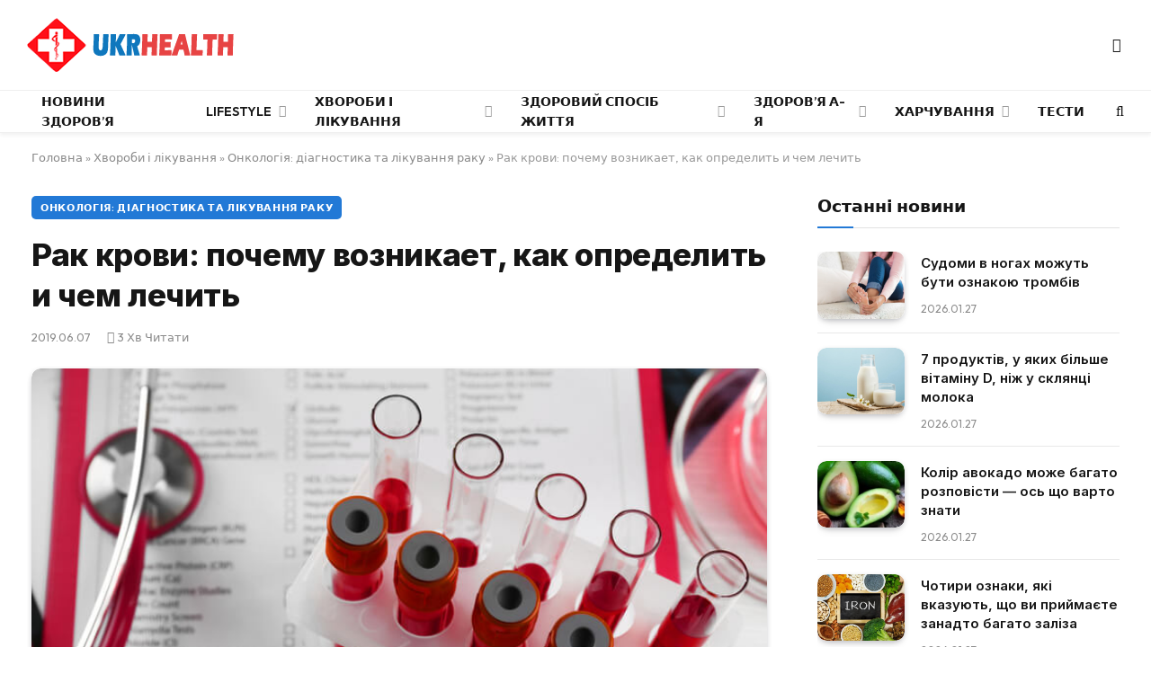

--- FILE ---
content_type: text/html; charset=UTF-8
request_url: https://ukrhealth.net/rak-krovy-pochemu-voznykaet-kak-opredelyt-y-chem-lechyt/
body_size: 27081
content:
<!DOCTYPE html><html lang="uk" class="s-light site-s-light"><head><meta charset="UTF-8" /><meta name="viewport" content="width=device-width, initial-scale=1" /><meta name='robots' content='index, follow, max-image-preview:large, max-snippet:-1, max-video-preview:-1' /><style>img:is([sizes="auto" i],[sizes^="auto," i]){contain-intrinsic-size:3000px 1500px}</style><script data-cfasync="false" id="ao_optimized_gfonts_config">WebFontConfig={google:{families:["Inter:400,500,600,700,800","Outfit:400,500,600,700","Inter:400,500,600,700,800","Outfit:400,500,600,700","Inter:400,500,600,700,800","Outfit:400,500,600,700"] },classes:false, events:false, timeout:1500};</script><link media="all" href="https://ukrhealth.net/wp-content/cache/autoptimize/css/autoptimize_9bdb6401e164e7e26c81baea6a75b4a3.css" rel="stylesheet"><title>Рак крови: почему возникает, как определить и чем лечить</title><noscript></noscript><link rel="preload" data-rocket-preload as="image" href="https://ukrhealth.net/wp-content/uploads/2019/06/shutterstock_454667890.jpg" imagesrcset="https://ukrhealth.net/wp-content/uploads/2019/06/shutterstock_454667890.jpg 750w, https://ukrhealth.net/wp-content/uploads/2019/06/shutterstock_454667890-360x240.jpg 360w, https://ukrhealth.net/wp-content/uploads/2019/06/shutterstock_454667890-600x400.jpg 600w" imagesizes="(max-width: 814px) 100vw, 814px" fetchpriority="high"><link rel="preload" as="image" imagesrcset="https://ukrhealth.net/wp-content/uploads/2019/06/shutterstock_454667890.jpg 750w, https://ukrhealth.net/wp-content/uploads/2019/06/shutterstock_454667890-360x240.jpg 360w, https://ukrhealth.net/wp-content/uploads/2019/06/shutterstock_454667890-600x400.jpg 600w" imagesizes="(max-width: 814px) 100vw, 814px" /><link rel="preload" as="font" href="https://ukrhealth.net/wp-content/themes/smart-mag/css/icons/fonts/ts-icons.woff2?v3.2" type="font/woff2" crossorigin="anonymous" /><meta name="description" content="&gt;Лейкоз – онкологическое новообразование злокачественного происхождения, поражающее лимфатическую и кроветворную систему. Болезнь крайне агрессивна, быстро поражает метастазами соседние внутренние органы и мягкие ткани." /><link rel="canonical" href="https://ukrhealth.net/rak-krovy-pochemu-voznykaet-kak-opredelyt-y-chem-lechyt/" /><meta property="og:locale" content="uk_UA" /><meta property="og:type" content="article" /><meta property="og:title" content="Рак крови: почему возникает, как определить и чем лечить" /><meta property="og:description" content="&gt;Лейкоз – онкологическое новообразование злокачественного происхождения, поражающее лимфатическую и кроветворную систему. Болезнь крайне агрессивна, быстро поражает метастазами соседние внутренние органы и мягкие ткани." /><meta property="og:url" content="https://ukrhealth.net/rak-krovy-pochemu-voznykaet-kak-opredelyt-y-chem-lechyt/" /><meta property="og:site_name" content="UKRHEALTH.NET - Національний портал про здоров&#039;я" /><meta property="article:publisher" content="https://www.facebook.com/ukrhealthnet/" /><meta property="article:published_time" content="2019-06-07T12:32:13+00:00" /><meta property="article:modified_time" content="2019-06-12T18:57:27+00:00" /><meta property="og:image" content="https://ukrhealth.net/wp-content/uploads/2019/06/shutterstock_454667890.jpg" /><meta property="og:image:width" content="750" /><meta property="og:image:height" content="500" /><meta property="og:image:type" content="image/jpeg" /><meta name="author" content="ukrhealth.net" /><meta name="twitter:label1" content="Написано" /><meta name="twitter:data1" content="ukrhealth.net" /> <script type="application/ld+json" class="yoast-schema-graph">{"@context":"https://schema.org","@graph":[{"@type":"Article","@id":"https://ukrhealth.net/rak-krovy-pochemu-voznykaet-kak-opredelyt-y-chem-lechyt/#article","isPartOf":{"@id":"https://ukrhealth.net/rak-krovy-pochemu-voznykaet-kak-opredelyt-y-chem-lechyt/"},"author":{"name":"ukrhealth.net","@id":"https://ukrhealth.net/#/schema/person/b804c2152a313e41306aaee7518ae02b"},"headline":"Рак крови: почему возникает, как определить и чем лечить","datePublished":"2019-06-07T12:32:13+00:00","dateModified":"2019-06-12T18:57:27+00:00","mainEntityOfPage":{"@id":"https://ukrhealth.net/rak-krovy-pochemu-voznykaet-kak-opredelyt-y-chem-lechyt/"},"wordCount":407,"publisher":{"@id":"https://ukrhealth.net/#organization"},"image":{"@id":"https://ukrhealth.net/rak-krovy-pochemu-voznykaet-kak-opredelyt-y-chem-lechyt/#primaryimage"},"thumbnailUrl":"https://ukrhealth.net/wp-content/uploads/2019/06/shutterstock_454667890.jpg","articleSection":["Онкологія: діагностика та лікування раку"],"inLanguage":"uk","copyrightYear":"2019","copyrightHolder":{"@id":"https://ukrhealth.net/#organization"}},{"@type":"WebPage","@id":"https://ukrhealth.net/rak-krovy-pochemu-voznykaet-kak-opredelyt-y-chem-lechyt/","url":"https://ukrhealth.net/rak-krovy-pochemu-voznykaet-kak-opredelyt-y-chem-lechyt/","name":"Рак крови: почему возникает, как определить и чем лечить","isPartOf":{"@id":"https://ukrhealth.net/#website"},"primaryImageOfPage":{"@id":"https://ukrhealth.net/rak-krovy-pochemu-voznykaet-kak-opredelyt-y-chem-lechyt/#primaryimage"},"image":{"@id":"https://ukrhealth.net/rak-krovy-pochemu-voznykaet-kak-opredelyt-y-chem-lechyt/#primaryimage"},"thumbnailUrl":"https://ukrhealth.net/wp-content/uploads/2019/06/shutterstock_454667890.jpg","datePublished":"2019-06-07T12:32:13+00:00","dateModified":"2019-06-12T18:57:27+00:00","description":">Лейкоз – онкологическое новообразование злокачественного происхождения, поражающее лимфатическую и кроветворную систему. Болезнь крайне агрессивна, быстро поражает метастазами соседние внутренние органы и мягкие ткани.","breadcrumb":{"@id":"https://ukrhealth.net/rak-krovy-pochemu-voznykaet-kak-opredelyt-y-chem-lechyt/#breadcrumb"},"inLanguage":"uk","potentialAction":[{"@type":"ReadAction","target":["https://ukrhealth.net/rak-krovy-pochemu-voznykaet-kak-opredelyt-y-chem-lechyt/"]}]},{"@type":"ImageObject","inLanguage":"uk","@id":"https://ukrhealth.net/rak-krovy-pochemu-voznykaet-kak-opredelyt-y-chem-lechyt/#primaryimage","url":"https://ukrhealth.net/wp-content/uploads/2019/06/shutterstock_454667890.jpg","contentUrl":"https://ukrhealth.net/wp-content/uploads/2019/06/shutterstock_454667890.jpg","width":750,"height":500,"caption":"кров"},{"@type":"BreadcrumbList","@id":"https://ukrhealth.net/rak-krovy-pochemu-voznykaet-kak-opredelyt-y-chem-lechyt/#breadcrumb","itemListElement":[{"@type":"ListItem","position":1,"name":"Головна","item":"https://ukrhealth.net/"},{"@type":"ListItem","position":2,"name":"Хвороби і лікування","item":"https://ukrhealth.net/xvorobu-i-likyvannya/"},{"@type":"ListItem","position":3,"name":"Онкологія: діагностика та лікування раку","item":"https://ukrhealth.net/xvorobu-i-likyvannya/onkologiya/"},{"@type":"ListItem","position":4,"name":"Рак крови: почему возникает, как определить и чем лечить"}]},{"@type":"WebSite","@id":"https://ukrhealth.net/#website","url":"https://ukrhealth.net/","name":"UKRHEALTH.NET - Національний портал про здоров'я","description":"","publisher":{"@id":"https://ukrhealth.net/#organization"},"potentialAction":[{"@type":"SearchAction","target":{"@type":"EntryPoint","urlTemplate":"https://ukrhealth.net/?s={search_term_string}"},"query-input":{"@type":"PropertyValueSpecification","valueRequired":true,"valueName":"search_term_string"}}],"inLanguage":"uk"},{"@type":"Organization","@id":"https://ukrhealth.net/#organization","name":"UKRHEALTH.NET - Національний портал про здоров'я","url":"https://ukrhealth.net/","logo":{"@type":"ImageObject","inLanguage":"uk","@id":"https://ukrhealth.net/#/schema/logo/image/","url":"https://ukrhealth.net/wp-content/uploads/2017/03/opengraph124.jpg","contentUrl":"https://ukrhealth.net/wp-content/uploads/2017/03/opengraph124.jpg","width":600,"height":400,"caption":"UKRHEALTH.NET - Національний портал про здоров'я"},"image":{"@id":"https://ukrhealth.net/#/schema/logo/image/"},"sameAs":["https://www.facebook.com/ukrhealthnet/"],"publishingPrinciples":"https://ukrhealth.net/pravila-koristuvannya-sajtom/","ownershipFundingInfo":"https://ukrhealth.net/contacts/"},{"@type":"Person","@id":"https://ukrhealth.net/#/schema/person/b804c2152a313e41306aaee7518ae02b","name":"ukrhealth.net","url":"https://ukrhealth.net/author/ukfiles-ru/"}]}</script> <link rel="amphtml" href="https://ukrhealth.net/rak-krovy-pochemu-voznykaet-kak-opredelyt-y-chem-lechyt/amp/" /><link href='https://fonts.gstatic.com' crossorigin rel='preconnect' /><link href='https://ajax.googleapis.com' rel='preconnect' /><link href='https://fonts.googleapis.com' rel='preconnect' /><link rel="preload" as="script" href="https://ukrhealth.net/wp-content/themes/smart-mag/js/lazyload.js?ver=10.2.1" /><style id='classic-theme-styles-inline-css' type='text/css'>/*! This file is auto-generated */
.wp-block-button__link{color:#fff;background-color:#32373c;border-radius:9999px;box-shadow:none;text-decoration:none;padding:calc(.667em + 2px) calc(1.333em + 2px);font-size:1.125em}.wp-block-file__button{background:#32373c;color:#fff;text-decoration:none}</style><style id='global-styles-inline-css' type='text/css'>:root{--wp--preset--aspect-ratio--square:1;--wp--preset--aspect-ratio--4-3:4/3;--wp--preset--aspect-ratio--3-4:3/4;--wp--preset--aspect-ratio--3-2:3/2;--wp--preset--aspect-ratio--2-3:2/3;--wp--preset--aspect-ratio--16-9:16/9;--wp--preset--aspect-ratio--9-16:9/16;--wp--preset--color--black:#000;--wp--preset--color--cyan-bluish-gray:#abb8c3;--wp--preset--color--white:#fff;--wp--preset--color--pale-pink:#f78da7;--wp--preset--color--vivid-red:#cf2e2e;--wp--preset--color--luminous-vivid-orange:#ff6900;--wp--preset--color--luminous-vivid-amber:#fcb900;--wp--preset--color--light-green-cyan:#7bdcb5;--wp--preset--color--vivid-green-cyan:#00d084;--wp--preset--color--pale-cyan-blue:#8ed1fc;--wp--preset--color--vivid-cyan-blue:#0693e3;--wp--preset--color--vivid-purple:#9b51e0;--wp--preset--gradient--vivid-cyan-blue-to-vivid-purple:linear-gradient(135deg,rgba(6,147,227,1) 0%,#9b51e0 100%);--wp--preset--gradient--light-green-cyan-to-vivid-green-cyan:linear-gradient(135deg,#7adcb4 0%,#00d082 100%);--wp--preset--gradient--luminous-vivid-amber-to-luminous-vivid-orange:linear-gradient(135deg,rgba(252,185,0,1) 0%,rgba(255,105,0,1) 100%);--wp--preset--gradient--luminous-vivid-orange-to-vivid-red:linear-gradient(135deg,rgba(255,105,0,1) 0%,#cf2e2e 100%);--wp--preset--gradient--very-light-gray-to-cyan-bluish-gray:linear-gradient(135deg,#eee 0%,#a9b8c3 100%);--wp--preset--gradient--cool-to-warm-spectrum:linear-gradient(135deg,#4aeadc 0%,#9778d1 20%,#cf2aba 40%,#ee2c82 60%,#fb6962 80%,#fef84c 100%);--wp--preset--gradient--blush-light-purple:linear-gradient(135deg,#ffceec 0%,#9896f0 100%);--wp--preset--gradient--blush-bordeaux:linear-gradient(135deg,#fecda5 0%,#fe2d2d 50%,#6b003e 100%);--wp--preset--gradient--luminous-dusk:linear-gradient(135deg,#ffcb70 0%,#c751c0 50%,#4158d0 100%);--wp--preset--gradient--pale-ocean:linear-gradient(135deg,#fff5cb 0%,#b6e3d4 50%,#33a7b5 100%);--wp--preset--gradient--electric-grass:linear-gradient(135deg,#caf880 0%,#71ce7e 100%);--wp--preset--gradient--midnight:linear-gradient(135deg,#020381 0%,#2874fc 100%);--wp--preset--font-size--small:13px;--wp--preset--font-size--medium:20px;--wp--preset--font-size--large:36px;--wp--preset--font-size--x-large:42px;--wp--preset--spacing--20:.44rem;--wp--preset--spacing--30:.67rem;--wp--preset--spacing--40:1rem;--wp--preset--spacing--50:1.5rem;--wp--preset--spacing--60:2.25rem;--wp--preset--spacing--70:3.38rem;--wp--preset--spacing--80:5.06rem;--wp--preset--shadow--natural:6px 6px 9px rgba(0,0,0,.2);--wp--preset--shadow--deep:12px 12px 50px rgba(0,0,0,.4);--wp--preset--shadow--sharp:6px 6px 0px rgba(0,0,0,.2);--wp--preset--shadow--outlined:6px 6px 0px -3px rgba(255,255,255,1),6px 6px rgba(0,0,0,1);--wp--preset--shadow--crisp:6px 6px 0px rgba(0,0,0,1)}:where(.is-layout-flex){gap:.5em}:where(.is-layout-grid){gap:.5em}body .is-layout-flex{display:flex}.is-layout-flex{flex-wrap:wrap;align-items:center}.is-layout-flex>:is(*,div){margin:0}body .is-layout-grid{display:grid}.is-layout-grid>:is(*,div){margin:0}:where(.wp-block-columns.is-layout-flex){gap:2em}:where(.wp-block-columns.is-layout-grid){gap:2em}:where(.wp-block-post-template.is-layout-flex){gap:1.25em}:where(.wp-block-post-template.is-layout-grid){gap:1.25em}.has-black-color{color:var(--wp--preset--color--black) !important}.has-cyan-bluish-gray-color{color:var(--wp--preset--color--cyan-bluish-gray) !important}.has-white-color{color:var(--wp--preset--color--white) !important}.has-pale-pink-color{color:var(--wp--preset--color--pale-pink) !important}.has-vivid-red-color{color:var(--wp--preset--color--vivid-red) !important}.has-luminous-vivid-orange-color{color:var(--wp--preset--color--luminous-vivid-orange) !important}.has-luminous-vivid-amber-color{color:var(--wp--preset--color--luminous-vivid-amber) !important}.has-light-green-cyan-color{color:var(--wp--preset--color--light-green-cyan) !important}.has-vivid-green-cyan-color{color:var(--wp--preset--color--vivid-green-cyan) !important}.has-pale-cyan-blue-color{color:var(--wp--preset--color--pale-cyan-blue) !important}.has-vivid-cyan-blue-color{color:var(--wp--preset--color--vivid-cyan-blue) !important}.has-vivid-purple-color{color:var(--wp--preset--color--vivid-purple) !important}.has-black-background-color{background-color:var(--wp--preset--color--black) !important}.has-cyan-bluish-gray-background-color{background-color:var(--wp--preset--color--cyan-bluish-gray) !important}.has-white-background-color{background-color:var(--wp--preset--color--white) !important}.has-pale-pink-background-color{background-color:var(--wp--preset--color--pale-pink) !important}.has-vivid-red-background-color{background-color:var(--wp--preset--color--vivid-red) !important}.has-luminous-vivid-orange-background-color{background-color:var(--wp--preset--color--luminous-vivid-orange) !important}.has-luminous-vivid-amber-background-color{background-color:var(--wp--preset--color--luminous-vivid-amber) !important}.has-light-green-cyan-background-color{background-color:var(--wp--preset--color--light-green-cyan) !important}.has-vivid-green-cyan-background-color{background-color:var(--wp--preset--color--vivid-green-cyan) !important}.has-pale-cyan-blue-background-color{background-color:var(--wp--preset--color--pale-cyan-blue) !important}.has-vivid-cyan-blue-background-color{background-color:var(--wp--preset--color--vivid-cyan-blue) !important}.has-vivid-purple-background-color{background-color:var(--wp--preset--color--vivid-purple) !important}.has-black-border-color{border-color:var(--wp--preset--color--black) !important}.has-cyan-bluish-gray-border-color{border-color:var(--wp--preset--color--cyan-bluish-gray) !important}.has-white-border-color{border-color:var(--wp--preset--color--white) !important}.has-pale-pink-border-color{border-color:var(--wp--preset--color--pale-pink) !important}.has-vivid-red-border-color{border-color:var(--wp--preset--color--vivid-red) !important}.has-luminous-vivid-orange-border-color{border-color:var(--wp--preset--color--luminous-vivid-orange) !important}.has-luminous-vivid-amber-border-color{border-color:var(--wp--preset--color--luminous-vivid-amber) !important}.has-light-green-cyan-border-color{border-color:var(--wp--preset--color--light-green-cyan) !important}.has-vivid-green-cyan-border-color{border-color:var(--wp--preset--color--vivid-green-cyan) !important}.has-pale-cyan-blue-border-color{border-color:var(--wp--preset--color--pale-cyan-blue) !important}.has-vivid-cyan-blue-border-color{border-color:var(--wp--preset--color--vivid-cyan-blue) !important}.has-vivid-purple-border-color{border-color:var(--wp--preset--color--vivid-purple) !important}.has-vivid-cyan-blue-to-vivid-purple-gradient-background{background:var(--wp--preset--gradient--vivid-cyan-blue-to-vivid-purple) !important}.has-light-green-cyan-to-vivid-green-cyan-gradient-background{background:var(--wp--preset--gradient--light-green-cyan-to-vivid-green-cyan) !important}.has-luminous-vivid-amber-to-luminous-vivid-orange-gradient-background{background:var(--wp--preset--gradient--luminous-vivid-amber-to-luminous-vivid-orange) !important}.has-luminous-vivid-orange-to-vivid-red-gradient-background{background:var(--wp--preset--gradient--luminous-vivid-orange-to-vivid-red) !important}.has-very-light-gray-to-cyan-bluish-gray-gradient-background{background:var(--wp--preset--gradient--very-light-gray-to-cyan-bluish-gray) !important}.has-cool-to-warm-spectrum-gradient-background{background:var(--wp--preset--gradient--cool-to-warm-spectrum) !important}.has-blush-light-purple-gradient-background{background:var(--wp--preset--gradient--blush-light-purple) !important}.has-blush-bordeaux-gradient-background{background:var(--wp--preset--gradient--blush-bordeaux) !important}.has-luminous-dusk-gradient-background{background:var(--wp--preset--gradient--luminous-dusk) !important}.has-pale-ocean-gradient-background{background:var(--wp--preset--gradient--pale-ocean) !important}.has-electric-grass-gradient-background{background:var(--wp--preset--gradient--electric-grass) !important}.has-midnight-gradient-background{background:var(--wp--preset--gradient--midnight) !important}.has-small-font-size{font-size:var(--wp--preset--font-size--small) !important}.has-medium-font-size{font-size:var(--wp--preset--font-size--medium) !important}.has-large-font-size{font-size:var(--wp--preset--font-size--large) !important}.has-x-large-font-size{font-size:var(--wp--preset--font-size--x-large) !important}:where(.wp-block-post-template.is-layout-flex){gap:1.25em}:where(.wp-block-post-template.is-layout-grid){gap:1.25em}:where(.wp-block-columns.is-layout-flex){gap:2em}:where(.wp-block-columns.is-layout-grid){gap:2em}:root :where(.wp-block-pullquote){font-size:1.5em;line-height:1.6}</style><style id='smartmag-core-inline-css' type='text/css'>:root{--c-main:#2279d6;--c-main-rgb:34,121,214;--text-font:"Inter",system-ui,-apple-system,"Segoe UI",Arial,sans-serif;--body-font:"Inter",system-ui,-apple-system,"Segoe UI",Arial,sans-serif;--ui-font:"Outfit",system-ui,-apple-system,"Segoe UI",Arial,sans-serif;--title-font:"Outfit",system-ui,-apple-system,"Segoe UI",Arial,sans-serif;--h-font:"Outfit",system-ui,-apple-system,"Segoe UI",Arial,sans-serif;--title-font:var(--ui-font);--h-font:var(--ui-font);--text-h-font:var(--h-font);--title-font:"Inter",system-ui,-apple-system,"Segoe UI",Arial,sans-serif;--title-size-xs:15px;--title-size-m:19px;--main-width:1240px;--p-title-space:11px;--c-excerpts:#474747;--excerpt-size:14px}.s-dark body{background-color:#101016}.post-title:not(._){line-height:1.4}:root{--wrap-padding:35px}:root{--sidebar-width:336px}.ts-row,.has-el-gap{--sidebar-c-width:calc(var(--sidebar-width) + var(--grid-gutter-h) + var(--sidebar-c-pad))}.smart-head-main{--c-shadow:rgba(0,0,0,.05)}.smart-head-main .smart-head-mid{--head-h:100px;border-top-color:var(--c-main)}.smart-head-main .smart-head-bot{border-top-width:1px}.navigation-main .menu>li>a{font-size:14px}.navigation-main{--nav-items-space:16px}.s-light .navigation{--c-nav-blip:#9b9b9b}.smart-head-mobile .smart-head-mid{border-top-color:var(--c-main)}.navigation-small .menu>li>a{letter-spacing:-.01em}.smart-head-main .offcanvas-toggle{transform:scale(.85)}.post-meta .text-in,.post-meta .post-cat>a{font-size:11px}.post-meta .post-cat>a{font-weight:600}.post-meta{--p-meta-sep:"\25c6";--p-meta-sep-pad:7px}.post-meta .meta-item:before{transform:scale(.65)}.l-post{--media-radius:10px}.cat-labels .category{font-weight:600;letter-spacing:.06em;border-radius:5px;padding-top:2px;padding-bottom:2px;padding-left:10px;padding-right:10px}.block-head-c .heading{font-size:19px;text-transform:initial}.block-head-e3 .heading{font-size:22px}.load-button{padding-top:13px;padding-bottom:13px;padding-left:13px;padding-right:13px;border-radius:20px}.loop-grid-base .media{margin-bottom:20px}.loop-grid .l-post{border-radius:10px;overflow:hidden}.has-nums .l-post{--num-font:"Outfit",system-ui,-apple-system,"Segoe UI",Arial,sans-serif}.has-nums-a .l-post .post-title:before,.has-nums-b .l-post .content:before{font-weight:500}.has-nums-c .l-post .post-title:before,.has-nums-c .l-post .content:before{font-size:18px}.loop-list-card .l-post{border-radius:10px;overflow:hidden}.loop-small .ratio-is-custom{padding-bottom:calc(100% / 1.3)}.loop-small .media{width:30%;max-width:50%}.loop-small .media:not(i){max-width:97px}.single-featured .featured,.the-post-header .featured{border-radius:10px;--media-radius:10px;overflow:hidden}.post-meta-single .meta-item,.post-meta-single .text-in{font-size:13px}.the-post-header .post-meta .post-title{font-family:var(--body-font);font-weight:800;line-height:1.3;letter-spacing:-.01em}.entry-content{letter-spacing:-.005em}.site-s-light .entry-content{color:#0a0a0a}:where(.entry-content) a{text-decoration:underline;text-underline-offset:4px;text-decoration-thickness:2px}.review-box .overall{border-radius:8px}.review-box .rating-bar,.review-box .bar{height:18px;border-radius:8px}.review-box .label{font-size:15px}.s-head-large .sub-title{font-size:19px}.s-post-large .post-content-wrap{display:grid;grid-template-columns:minmax(0, 1fr)}.s-post-large .entry-content{max-width:min(100%, calc(750px + var(--p-spacious-pad)*2));justify-self:center}.category .feat-grid{--grid-gap:10px}.spc-newsletter{--box-roundness:10px}@media (min-width:1200px){.breadcrumbs{font-size:13px}.post-content h2{font-size:27px}.post-content h3{font-size:23px}}@media (min-width:941px) and (max-width:1200px){:root{--sidebar-width:300px}.ts-row,.has-el-gap{--sidebar-c-width:calc(var(--sidebar-width) + var(--grid-gutter-h) + var(--sidebar-c-pad))}.navigation-main .menu>li>a{font-size:calc(10px + (14px - 10px) * .7)}}@media (min-width:768px) and (max-width:940px){.ts-contain,.main{padding-left:35px;padding-right:35px}.layout-boxed-inner{--wrap-padding:35px}:root{--wrap-padding:35px}}@media (max-width:767px){.ts-contain,.main{padding-left:25px;padding-right:25px}.layout-boxed-inner{--wrap-padding:25px}:root{--wrap-padding:25px}.block-head-e3 .heading{font-size:18px}}@media (min-width:940px) and (max-width:1300px){:root{--wrap-padding:min(35px, 5vw)}}.term-color-115{--c-main:#e03f33}.navigation .menu-cat-115{--c-term:#e03f33}.term-color-80{--c-main:#ed5e5e}.navigation .menu-cat-80{--c-term:#ed5e5e}</style><style id='rocket-lazyload-inline-css' type='text/css'>.rll-youtube-player{position:relative;padding-bottom:56.23%;height:0;overflow:hidden;max-width:100%}.rll-youtube-player:focus-within{outline:2px solid currentColor;outline-offset:5px}.rll-youtube-player iframe{position:absolute;top:0;left:0;width:100%;height:100%;z-index:100;background:0 0}.rll-youtube-player img{bottom:0;display:block;left:0;margin:auto;max-width:100%;width:100%;position:absolute;right:0;top:0;border:none;height:auto;-webkit-transition:.4s all;-moz-transition:.4s all;transition:.4s all}.rll-youtube-player img:hover{-webkit-filter:brightness(75%)}.rll-youtube-player .play{height:100%;width:100%;left:0;top:0;position:absolute;background:url(https://ukrhealth.net/wp-content/plugins/wp-rocket/assets/img/youtube.png) no-repeat center;background-color:transparent !important;cursor:pointer;border:none}</style> <script type="text/javascript" id="smartmag-lazy-inline-js-after">var BunyadLazy={};BunyadLazy.load=function(){function a(e,n){var t={};e.dataset.bgset&&e.dataset.sizes?(t.sizes=e.dataset.sizes,t.srcset=e.dataset.bgset):t.src=e.dataset.bgsrc,function(t){var a=t.dataset.ratio;if(0<a){const e=t.parentElement;if(e.classList.contains("media-ratio")){const n=e.style;n.getPropertyValue("--a-ratio")||(n.paddingBottom=100/a+"%")}}}(e);var a,o=document.createElement("img");for(a in o.onload=function(){var t="url('"+(o.currentSrc||o.src)+"')",a=e.style;a.backgroundImage!==t&&requestAnimationFrame(()=>{a.backgroundImage=t,n&&n()}),o.onload=null,o.onerror=null,o=null},o.onerror=o.onload,t)o.setAttribute(a,t[a]);o&&o.complete&&0<o.naturalWidth&&o.onload&&o.onload()}function e(t){t.dataset.loaded||a(t,()=>{document.dispatchEvent(new Event("lazyloaded")),t.dataset.loaded=1})}function n(t){"complete"===document.readyState?t():window.addEventListener("load",t)}return{initEarly:function(){var t,a=()=>{document.querySelectorAll(".img.bg-cover:not(.lazyload)").forEach(e)};"complete"!==document.readyState?(t=setInterval(a,150),n(()=>{a(),clearInterval(t)})):a()},callOnLoad:n,initBgImages:function(t){t&&n(()=>{document.querySelectorAll(".img.bg-cover").forEach(e)})},bgLoad:a}}(),BunyadLazy.load.initEarly();</script> <script type="text/javascript" id="wpg-main-script-js-extra">var wpg={"animation":"1","is_tooltip":"","tooltip_theme":"default","tooltip_animation":"fade","tooltip_position":"top","tooltip_is_arrow":"1","tooltip_min_width":"250","tooltip_max_width":"500","tooltip_speed":"350","tooltip_delay":"200","tooltip_is_touch_devices":"1"};</script> <script type="text/javascript" id="sphere-post-views-js-after">var Sphere_PostViews={"ajaxUrl":"https:\/\/ukrhealth.net\/wp-admin\/admin-ajax.php?sphere_post_views=1","sampling":0,"samplingRate":10,"repeatCountDelay":0,"postID":21004,"token":"441687127d"}</script> <link rel="alternate" title="oEmbed (JSON)" type="application/json+oembed" href="https://ukrhealth.net/wp-json/oembed/1.0/embed?url=https%3A%2F%2Fukrhealth.net%2Frak-krovy-pochemu-voznykaet-kak-opredelyt-y-chem-lechyt%2F" /><link rel="alternate" title="oEmbed (XML)" type="text/xml+oembed" href="https://ukrhealth.net/wp-json/oembed/1.0/embed?url=https%3A%2F%2Fukrhealth.net%2Frak-krovy-pochemu-voznykaet-kak-opredelyt-y-chem-lechyt%2F&#038;format=xml" /><style type="text/css">.wpg-list-block h3{background-color:#f4f4f4;color:#777}</style> <script>var BunyadSchemeKey='bunyad-scheme';(()=>{const d=document.documentElement;const c=d.classList;var scheme=localStorage.getItem(BunyadSchemeKey);if(scheme){d.dataset.origClass=c;scheme==='dark'?c.remove('s-light','site-s-light'):c.remove('s-dark','site-s-dark');c.add('site-s-'+scheme,'s-'+scheme);}})();</script> <style>.e-con.e-parent:nth-of-type(n+4):not(.e-lazyloaded):not(.e-no-lazyload),.e-con.e-parent:nth-of-type(n+4):not(.e-lazyloaded):not(.e-no-lazyload) *{background-image:none !important}@media screen and (max-height:1024px){.e-con.e-parent:nth-of-type(n+3):not(.e-lazyloaded):not(.e-no-lazyload),.e-con.e-parent:nth-of-type(n+3):not(.e-lazyloaded):not(.e-no-lazyload) *{background-image:none !important}}@media screen and (max-height:640px){.e-con.e-parent:nth-of-type(n+2):not(.e-lazyloaded):not(.e-no-lazyload),.e-con.e-parent:nth-of-type(n+2):not(.e-lazyloaded):not(.e-no-lazyload) *{background-image:none !important}}</style><link rel="apple-touch-icon" sizes="180x180" href="https://ukrhealth.net/icons/apple-icon-180x180.png"><link rel="icon" type="image/png" sizes="192x192" href="https://ukrhealth.net/icons/android-icon-192x192.png"><link rel="icon" type="image/png" sizes="96x96" href="https://ukrhealth.net/icons/favicon-96x96.png"><link rel="icon" type="image/png" sizes="512x512" href="https://ukrhealth.net/icons/icon-512x512.png"><meta name="msapplication-TileImage" content="https://ukrhealth.net/icons/ms-icon_ukrhealth_144x144.png"><meta name="robots" content="max-image-preview:large"> <script async src="//pagead2.googlesyndication.com/pagead/js/adsbygoogle.js"></script> <script>(adsbygoogle=window.adsbygoogle||[]).push({google_ad_client:"ca-pub-8859998560394961",enable_page_level_ads:true});</script> <script src="https://cdn.admixer.net/scripts3/loader2.js" async
        data-inv="//inv-nets.admixer.net/"
        data-r="single"
        data-sender="admixer"
        data-bundle="desktop"></script> <script type='text/javascript'>(window.globalAmlAds=window.globalAmlAds||[]).push(function(){globalAml.defineSlot({z:'6f817cae-65d6-4825-97c5-3cdd4e740bdb',ph:'admixer_6f817cae65d6482597c53cdd4e740bdb_zone_17224_sect_5054_site_4402',i:'inv-nets',s:'6d14c824-31c8-4dee-88e6-34f335315a2c',sender:'admixer'});globalAml.singleRequest("admixer");});</script> <script type='text/javascript'>(window.globalAmlAds=window.globalAmlAds||[]).push(function(){globalAml.defineSlot({z:'6cd2ee7f-5fd2-4d18-8cbf-d3e27885fc2a',ph:'admixer_6cd2ee7f5fd24d188cbfd3e27885fc2a_zone_17225_sect_5054_site_4402',i:'inv-nets',s:'6d14c824-31c8-4dee-88e6-34f335315a2c',sender:'admixer'});globalAml.singleRequest("admixer");});</script>  <script async src="https://www.googletagmanager.com/gtag/js?id=UA-39580795-1"></script> <script>window.dataLayer=window.dataLayer||[];function gtag(){dataLayer.push(arguments);}
gtag('js',new Date());gtag('config','UA-39580795-1');</script><link rel="icon" href="https://ukrhealth.net/wp-content/uploads/2024/12/cropped-576452653252-32x32.png" sizes="32x32" /><link rel="icon" href="https://ukrhealth.net/wp-content/uploads/2024/12/cropped-576452653252-192x192.png" sizes="192x192" /><link rel="apple-touch-icon" href="https://ukrhealth.net/wp-content/uploads/2024/12/cropped-576452653252-180x180.png" /><meta name="msapplication-TileImage" content="https://ukrhealth.net/wp-content/uploads/2024/12/cropped-576452653252-270x270.png" /><style type="text/css" id="wp-custom-css">.spectema{width:auto}.spectema2{border:1px solid #288ebd}.spectema3{display:flex;border-bottom:1px dashed #dbdbdb;line-height:16px;padding:10px 0 8px;margin:0;padding-left:0}ul.spectema3{margin:0}.spectema4{background:#1da53e;color:#fff;font-size:13px;font-weight:700;padding:1px 3px;margin-left:4px;position:relative;top:-5px;text-transform:uppercase;border-radius:2px}#growth-calculator{margin:20px;padding:20px;border:2px solid #ddd;border-radius:10px;max-width:400px;font-family:Arial,sans-serif}#growth-calculator form{display:flex;flex-direction:column}#growth-calculator label,#growth-calculator input,#growth-calculator select{margin:10px 0}#growth-calculator button{background-color:#2279d6;color:#fff;padding:10px;border:none;cursor:pointer;border-radius:5px}#growth-calculator button:hover{background-color:#2c85e5}#result{margin-top:20px}</style><noscript><style id="rocket-lazyload-nojs-css">.rll-youtube-player,[data-lazy-src]{display:none !important}</style></noscript><style id="rocket-lazyrender-inline-css">[data-wpr-lazyrender]{content-visibility:auto}</style><script data-cfasync="false" id="ao_optimized_gfonts_webfontloader">(function() {var wf = document.createElement('script');wf.src='https://ajax.googleapis.com/ajax/libs/webfont/1/webfont.js';wf.type='text/javascript';wf.async='true';var s=document.getElementsByTagName('script')[0];s.parentNode.insertBefore(wf, s);})();</script></head><body class="post-template-default single single-post postid-21004 single-format-standard right-sidebar post-layout-modern post-cat-42 has-lb has-lb-sm ts-img-hov-fade layout-normal elementor-default elementor-kit-44465"><div  class="main-wrap"><div  class="off-canvas-backdrop"></div><div  class="mobile-menu-container off-canvas s-dark hide-menu-lg" id="off-canvas"><div  class="off-canvas-head"> <a href="#" class="close"> <span class="visuallyhidden">Close Menu</span> <i class="tsi tsi-times"></i> </a><div class="ts-logo"></div></div><div  class="off-canvas-content"><ul class="mobile-menu"></ul></div></div><div  class="smart-head smart-head-legacy smart-head-main" id="smart-head" data-sticky="auto" data-sticky-type="smart" data-sticky-full><div  class="smart-head-row smart-head-mid is-light smart-head-row-full"><div class="inner wrap"><div class="items items-left "> <a href="https://ukrhealth.net/" title="UKRHEALTH.NET &#8211; Національний портал про здоров&#039;я" rel="home" class="logo-link ts-logo logo-is-image"> <span> <img src="https://ukrhealth.net/wp-content/uploads/2016/07/logo_ukrhealth.png" class="logo-image logo-image-dark" alt="UKRHEALTH.NET &#8211; Національний портал про здоров&#039;я" width="230" height="60"/><img src="https://ukrhealth.net/wp-content/uploads/2016/07/logo_ukrhealth.png" class="logo-image" alt="UKRHEALTH.NET &#8211; Національний портал про здоров&#039;я" width="230" height="60"/> </span> </a></div><div class="items items-center empty"></div><div class="items items-right "><div class="scheme-switcher has-icon-only"> <a href="#" class="toggle is-icon toggle-dark" title="Переключіться на темний дизайн - легше для очей."> <i class="icon tsi tsi-moon"></i> </a> <a href="#" class="toggle is-icon toggle-light" title="Перейти до світлого дизайну."> <i class="icon tsi tsi-bright"></i> </a></div></div></div></div><div  class="smart-head-row smart-head-bot is-light smart-head-row-full"><div class="inner wrap"><div class="items items-left "><div class="nav-wrap"><nav class="navigation navigation-main nav-hov-a"><ul id="menu-golovna" class="menu"><li id="menu-item-771" class="menu-item menu-item-type-taxonomy menu-item-object-category menu-cat-11 menu-item-771"><a href="https://ukrhealth.net/novunu-zdorovya/">Новини Здоров&#8217;я</a></li><li id="menu-item-46352" class="menu-item menu-item-type-taxonomy menu-item-object-category menu-item-has-children menu-cat-115 menu-item-46352"><a href="https://ukrhealth.net/lifestyle/">LifeStyle</a><ul class="sub-menu"><li id="menu-item-1114" class="menu-item menu-item-type-taxonomy menu-item-object-category menu-item-has-children menu-cat-25 menu-item-1114"><a href="https://ukrhealth.net/lifestyle/doglyad-za-soboyu/">Догляд за собою</a><ul class="sub-menu"><li id="menu-item-46366" class="menu-item menu-item-type-taxonomy menu-item-object-category menu-cat-116 menu-item-46366"><a href="https://ukrhealth.net/lifestyle/doglyad-za-soboyu/skincare/">Догляд за шкірою</a></li><li id="menu-item-46365" class="menu-item menu-item-type-taxonomy menu-item-object-category menu-cat-117 menu-item-46365"><a href="https://ukrhealth.net/lifestyle/doglyad-za-soboyu/nail-care/">Догляд за нігтями</a></li></ul></li></ul></li><li id="menu-item-181" class="menu-item menu-item-type-taxonomy menu-item-object-category current-post-ancestor menu-item-has-children menu-cat-4 menu-item-181"><a href="https://ukrhealth.net/xvorobu-i-likyvannya/">Хвороби і лікування</a><ul class="sub-menu"><li id="menu-item-1844" class="menu-item menu-item-type-taxonomy menu-item-object-category menu-cat-29 menu-item-1844"><a href="https://ukrhealth.net/xvorobu-i-likyvannya/diabet/">Діабет</a></li><li id="menu-item-875" class="menu-item menu-item-type-taxonomy menu-item-object-category menu-cat-19 menu-item-875"><a href="https://ukrhealth.net/xvorobu-i-likyvannya/dyxalni-systemy/">Дихальні системи</a></li><li id="menu-item-1567" class="menu-item menu-item-type-taxonomy menu-item-object-category menu-cat-27 menu-item-1567"><a href="https://ukrhealth.net/xvorobu-i-likyvannya/proktologiya/">Проктологія</a></li><li id="menu-item-2191" class="menu-item menu-item-type-taxonomy menu-item-object-category current-post-ancestor current-menu-parent current-post-parent menu-cat-42 menu-item-2191"><a href="https://ukrhealth.net/xvorobu-i-likyvannya/onkologiya/">Онкологія: діагностика та лікування раку</a></li><li id="menu-item-1671" class="menu-item menu-item-type-taxonomy menu-item-object-category menu-cat-28 menu-item-1671"><a href="https://ukrhealth.net/xvorobu-i-likyvannya/lor/">ЛОР</a></li><li id="menu-item-870" class="menu-item menu-item-type-taxonomy menu-item-object-category menu-cat-17 menu-item-870"><a href="https://ukrhealth.net/xvorobu-i-likyvannya/grup-i-zastyda/">Грип і застуда</a></li><li id="menu-item-2232" class="menu-item menu-item-type-taxonomy menu-item-object-category menu-cat-43 menu-item-2232"><a href="https://ukrhealth.net/xvorobu-i-likyvannya/hvoroby-shlunka-i-travlennja/">Хвороби шлунка і травлення</a></li><li id="menu-item-7822" class="menu-item menu-item-type-taxonomy menu-item-object-category menu-cat-81 menu-item-7822"><a href="https://ukrhealth.net/hvoroby-suglobiv-i-hrebta/">Хвороби суглобів і хребта</a></li><li id="menu-item-888" class="menu-item menu-item-type-taxonomy menu-item-object-category menu-cat-21 menu-item-888"><a href="https://ukrhealth.net/xvorobu-i-likyvannya/nevrologiya/">Неврологія</a></li><li id="menu-item-1738" class="menu-item menu-item-type-taxonomy menu-item-object-category menu-cat-26 menu-item-1738"><a href="https://ukrhealth.net/xvorobu-i-likyvannya/xvoroby-krovi/">Хвороби крові</a></li><li id="menu-item-882" class="menu-item menu-item-type-taxonomy menu-item-object-category menu-cat-20 menu-item-882"><a href="https://ukrhealth.net/xvorobu-i-likyvannya/infekciyni/">Інфекційні</a></li><li id="menu-item-895" class="menu-item menu-item-type-taxonomy menu-item-object-category menu-cat-22 menu-item-895"><a href="https://ukrhealth.net/xvorobu-i-likyvannya/oftalmologiya/">Офтальмологія</a></li><li id="menu-item-1429" class="menu-item menu-item-type-taxonomy menu-item-object-category menu-cat-24 menu-item-1429"><a href="https://ukrhealth.net/xvorobu-i-likyvannya/serce-i-sydunu/">Серце і судини</a></li><li id="menu-item-900" class="menu-item menu-item-type-taxonomy menu-item-object-category menu-cat-23 menu-item-900"><a href="https://ukrhealth.net/xvorobu-i-likyvannya/ridkisni-i-spadkovi/">Рідкісні і спадкові</a></li></ul></li><li id="menu-item-182" class="menu-item menu-item-type-taxonomy menu-item-object-category menu-item-has-children menu-cat-7 menu-item-182"><a href="https://ukrhealth.net/zdorovij-sposib-zhittya/">Здоровий спосіб життя</a><ul class="sub-menu"><li id="menu-item-5828" class="menu-item menu-item-type-taxonomy menu-item-object-category menu-cat-46 menu-item-5828"><a href="https://ukrhealth.net/krasa-ta-fitnes/">Краса та фітнес</a></li><li id="menu-item-856" class="menu-item menu-item-type-taxonomy menu-item-object-category menu-cat-13 menu-item-856"><a href="https://ukrhealth.net/zdorovij-sposib-zhittya/korisna-informaciya/">Корисна інформація</a></li><li id="menu-item-859" class="menu-item menu-item-type-taxonomy menu-item-object-category menu-cat-14 menu-item-859"><a href="https://ukrhealth.net/zdorovij-sposib-zhittya/fizichni-vpravi/">Фізичні вправи</a></li><li id="menu-item-579" class="menu-item menu-item-type-taxonomy menu-item-object-category menu-cat-10 menu-item-579"><a href="https://ukrhealth.net/zdorovij-sposib-zhittya/trenovannya-zirok/">Тренування зірок</a></li><li id="menu-item-860" class="menu-item menu-item-type-taxonomy menu-item-object-category menu-cat-15 menu-item-860"><a href="https://ukrhealth.net/zdorovij-sposib-zhittya/shkoda-zdorovyu/">Шкода здоров&#8217;ю</a></li><li id="menu-item-24676" class="menu-item menu-item-type-taxonomy menu-item-object-category menu-cat-112 menu-item-24676"><a href="https://ukrhealth.net/stats/">Статті</a></li></ul></li><li id="menu-item-1936" class="menu-item menu-item-type-taxonomy menu-item-object-category menu-item-has-children menu-cat-30 menu-item-1936"><a href="https://ukrhealth.net/azbuka-zdorovya/">Здоров&#8217;я А-Я</a><ul class="sub-menu"><li id="menu-item-6705" class="menu-item menu-item-type-taxonomy menu-item-object-category menu-cat-80 menu-item-6705"><a href="https://ukrhealth.net/alergiya/">Алергія</a></li><li id="menu-item-5364" class="menu-item menu-item-type-taxonomy menu-item-object-category menu-cat-77 menu-item-5364"><a href="https://ukrhealth.net/stomatologia/">Стоматологія</a></li><li id="menu-item-6693" class="menu-item menu-item-type-taxonomy menu-item-object-category menu-cat-79 menu-item-6693"><a href="https://ukrhealth.net/psygologichni-problemy/">Психологічні проблеми</a></li><li id="menu-item-9520" class="menu-item menu-item-type-taxonomy menu-item-object-category menu-cat-82 menu-item-9520"><a href="https://ukrhealth.net/opiky/">Опіки</a></li><li id="menu-item-2942" class="menu-item menu-item-type-taxonomy menu-item-object-category menu-cat-45 menu-item-2942"><a href="https://ukrhealth.net/azbuka-zdorovya/choloviche-zdorovya/">Чоловіче здоров&#8217;я</a></li><li id="menu-item-1937" class="menu-item menu-item-type-taxonomy menu-item-object-category menu-cat-32 menu-item-1937"><a href="https://ukrhealth.net/azbuka-zdorovya/first-aid/">Перша допомога</a></li><li id="menu-item-1938" class="menu-item menu-item-type-taxonomy menu-item-object-category menu-cat-31 menu-item-1938"><a href="https://ukrhealth.net/azbuka-zdorovya/imunitet/">Проблеми з імунітетом</a></li><li id="menu-item-2099" class="menu-item menu-item-type-taxonomy menu-item-object-category menu-cat-36 menu-item-2099"><a href="https://ukrhealth.net/azbuka-zdorovya/problemy-zi-snom/">Проблеми зі сном</a></li><li id="menu-item-2354" class="menu-item menu-item-type-taxonomy menu-item-object-category menu-cat-44 menu-item-2354"><a href="https://ukrhealth.net/azbuka-zdorovya/vitaminy/">Все про вітаміни</a></li><li id="menu-item-2166" class="menu-item menu-item-type-taxonomy menu-item-object-category menu-cat-39 menu-item-2166"><a href="https://ukrhealth.net/azbuka-zdorovya/golovni-boli/">Головні болі</a></li><li id="menu-item-2023" class="menu-item menu-item-type-taxonomy menu-item-object-category menu-cat-34 menu-item-2023"><a href="https://ukrhealth.net/azbuka-zdorovya/metody-diagnostyky/">Методи діагностики</a></li><li id="menu-item-881" class="menu-item menu-item-type-taxonomy menu-item-object-category menu-cat-1 menu-item-881"><a href="https://ukrhealth.net/xvorobu-i-likyvannya/alkogol-kyrinnya-i-narkotuku/">Алкоголь,куріння і наркотики</a></li></ul></li><li id="menu-item-2131" class="menu-item menu-item-type-taxonomy menu-item-object-category menu-item-has-children menu-cat-37 menu-item-2131"><a href="https://ukrhealth.net/xarchuvannya/">Харчування</a><ul class="sub-menu"><li id="menu-item-2132" class="menu-item menu-item-type-taxonomy menu-item-object-category menu-cat-38 menu-item-2132"><a href="https://ukrhealth.net/xarchuvannya/diyeti/">Дієти</a></li><li id="menu-item-2171" class="menu-item menu-item-type-taxonomy menu-item-object-category menu-cat-40 menu-item-2171"><a href="https://ukrhealth.net/xarchuvannya/diyeti-pri-xvorobax/">Дієти при хворобах</a></li><li id="menu-item-2133" class="menu-item menu-item-type-taxonomy menu-item-object-category menu-cat-16 menu-item-2133"><a href="https://ukrhealth.net/xarchuvannya/zdorove-xarchuvannya/">Здорове харчування</a></li><li id="menu-item-2134" class="menu-item menu-item-type-taxonomy menu-item-object-category menu-cat-35 menu-item-2134"><a href="https://ukrhealth.net/xarchuvannya/nadmirna-vaga/">Надмірна вага</a></li></ul></li><li id="menu-item-11252" class="menu-item menu-item-type-taxonomy menu-item-object-category menu-cat-83 menu-item-11252"><a href="https://ukrhealth.net/tests/">Тести</a></li></ul></nav></div></div><div class="items items-center empty"></div><div class="items items-right "> <a href="#" class="search-icon has-icon-only is-icon" title="Пошук"> <i class="tsi tsi-search"></i> </a></div></div></div></div><div  class="smart-head smart-head-a smart-head-mobile" id="smart-head-mobile" data-sticky="mid" data-sticky-type="smart" data-sticky-full><div  class="smart-head-row smart-head-mid smart-head-row-3 is-light smart-head-row-full"><div class="inner wrap"><div class="items items-left "> <button class="offcanvas-toggle has-icon" type="button" aria-label="Меню"> <span class="hamburger-icon hamburger-icon-a"> <span class="inner"></span> </span> </button></div><div class="items items-center "> <a href="https://ukrhealth.net/" title="UKRHEALTH.NET &#8211; Національний портал про здоров&#039;я" rel="home" class="logo-link ts-logo logo-is-image"> <span> <img src="https://ukrhealth.net/wp-content/uploads/2016/07/logo_ukrhealth.png" class="logo-image logo-image-dark" alt="UKRHEALTH.NET &#8211; Національний портал про здоров&#039;я" width="230" height="60"/><img src="https://ukrhealth.net/wp-content/uploads/2016/07/logo_ukrhealth.png" class="logo-image" alt="UKRHEALTH.NET &#8211; Національний портал про здоров&#039;я" width="230" height="60"/> </span> </a></div><div class="items items-right "><div class="scheme-switcher has-icon-only"> <a href="#" class="toggle is-icon toggle-dark" title="Переключіться на темний дизайн - легше для очей."> <i class="icon tsi tsi-moon"></i> </a> <a href="#" class="toggle is-icon toggle-light" title="Перейти до світлого дизайну."> <i class="icon tsi tsi-bright"></i> </a></div> <a href="#" class="search-icon has-icon-only is-icon" title="Пошук"> <i class="tsi tsi-search"></i> </a></div></div></div></div><nav class="breadcrumbs is-full-width breadcrumbs-a" id="breadcrumb"><div class="inner ts-contain "><span><span><a href="https://ukrhealth.net/">Головна</a></span> » <span><a href="https://ukrhealth.net/xvorobu-i-likyvannya/">Хвороби і лікування</a></span> » <span><a href="https://ukrhealth.net/xvorobu-i-likyvannya/onkologiya/">Онкологія: діагностика та лікування раку</a></span> » <span class="breadcrumb_last" aria-current="page">Рак крови: почему возникает, как определить и чем лечить</span></span></div></nav><div  class="main ts-contain cf right-sidebar"><div  class="ts-row"><div class="col-8 main-content s-post-contain"><div class="the-post-header s-head-modern s-head-modern-a"><div class="post-meta post-meta-a post-meta-left post-meta-single has-below"><div class="post-meta-items meta-above"><span class="meta-item cat-labels"> <a href="https://ukrhealth.net/xvorobu-i-likyvannya/onkologiya/" class="category term-color-42" rel="category">Онкологія: діагностика та лікування раку</a> </span></div><h1 class="is-title post-title">Рак крови: почему возникает, как определить и чем лечить</h1><div class="post-meta-items meta-below"><span class="meta-item has-next-icon date"><time class="post-date" datetime="2019-06-07T15:32:13+03:00">2019.06.07</time></span><span class="meta-item read-time has-icon"><i class="tsi tsi-clock"></i>3 Хв Читати</span></div></div></div><div class="single-featured"><div class="featured has-media-shadows"><figure class="image-link media-ratio ar-bunyad-main"><img fetchpriority="high" width="814" height="532" src="https://ukrhealth.net/wp-content/uploads/2019/06/shutterstock_454667890.jpg" class="attachment-bunyad-main size-bunyad-main no-lazy skip-lazy wp-post-image" alt="кров" sizes="(max-width: 814px) 100vw, 814px" title="Рак крови: почему возникает, как определить и чем лечить" decoding="async" srcset="https://ukrhealth.net/wp-content/uploads/2019/06/shutterstock_454667890.jpg 750w, https://ukrhealth.net/wp-content/uploads/2019/06/shutterstock_454667890-360x240.jpg 360w, https://ukrhealth.net/wp-content/uploads/2019/06/shutterstock_454667890-600x400.jpg 600w" /></figure></div></div><div class="the-post s-post-modern"><article id="post-21004" class="post-21004 post type-post status-publish format-standard has-post-thumbnail category-onkologiya"><div class="post-content-wrap"><div class="post-content cf entry-content content-normal"><p><span style="font-weight: 400;">Лейкоз – онкологическое новообразование злокачественного происхождения, поражающее лимфатическую и кроветворную систему. Болезнь крайне агрессивна, быстро поражает метастазами соседние внутренние органы и мягкие ткани. Лечение рака крови в Германии, методы которого детально расписаны здесь </span><a href="https://ims.uniklinik-freiburg.de/ru/leksikon-boleznei/onkologija-i-gematologija/leikoz.html"><span style="font-weight: 400;">https://ims.uniklinik-freiburg.de/ru/leksikon-boleznei/onkologija-i-gematologija/leikoz.html</span></a><span style="font-weight: 400;">, начинается после комплексного исследования с подтверждением диагноза и определения стадии онкологического новообразования.</span></p><h2><span style="font-weight: 400;">Причины возникновения и симптомы</span></h2><p><span style="font-weight: 400;">Почему возникает лейкоз, досконально неизвестно, но есть ряд провоцирующих факторов, увеличивающих вероятность возникновения онкологии:</span></p><ul><li style="font-weight: 400;"><span style="font-weight: 400;">поражение вирусными и инфекционными заболеваниями, вследствие которых нормальная клетка перерождается в атипичную;</span></li><li style="font-weight: 400;"><span style="font-weight: 400;">генетическая предрасположенность;</span></li><li style="font-weight: 400;"><span style="font-weight: 400;">негативное воздействие на организм химических средств;</span></li><li style="font-weight: 400;"><span style="font-weight: 400;">длительная терапия препаратами из группы цитостатиков;</span></li><li style="font-weight: 400;"><span style="font-weight: 400;">радиационное излучение.</span></li></ul><p><span style="font-weight: 400;">Лейкоз развивается стремительно, симптоматическая картина возникает внезапно. Общие признаки онкологии:</span></p><ul><li style="font-weight: 400;"><span style="font-weight: 400;">постоянное чувство усталости, сонливость;</span></li><li style="font-weight: 400;"><span style="font-weight: 400;">ухудшение общего состояния;</span></li><li style="font-weight: 400;"><span style="font-weight: 400;">одышка;</span></li><li style="font-weight: 400;"><span style="font-weight: 400;">повышенное потоотделение;</span></li><li style="font-weight: 400;"><span style="font-weight: 400;">частые кровотечения из носа;</span></li><li style="font-weight: 400;"><span style="font-weight: 400;">ломота и боль в суставах;</span></li><li style="font-weight: 400;"><span style="font-weight: 400;">появление без причины на теле синяков;</span></li><li style="font-weight: 400;"><span style="font-weight: 400;">приступы головокружения;</span></li><li style="font-weight: 400;"><span style="font-weight: 400;">симптомы сильной интоксикации;</span></li><li style="font-weight: 400;"><span style="font-weight: 400;">беспричинное повышение температуры тела;</span></li><li style="font-weight: 400;"><span style="font-weight: 400;">увеличение лимфатических узлов – необязательный признак.</span></li></ul><p><span style="font-weight: 400;">Интенсивность и характер симптоматической картины может меняться в зависимости от стадии развития заболевания.</span></p><h2><span style="font-weight: 400;">Диагностические методики</span></h2><p><img decoding="async" src="data:image/svg+xml,%3Csvg%20xmlns='http://www.w3.org/2000/svg'%20viewBox='0%200%20800%20533'%3E%3C/svg%3E" alt="Аналіз крові" width="800" height="533" class="aligncenter size-full wp-image-21006" data-lazy-srcset="https://ukrhealth.net/wp-content/uploads/2019/06/obzhiy_analiz_krovi.jpg 800w, https://ukrhealth.net/wp-content/uploads/2019/06/obzhiy_analiz_krovi-768x512.jpg 768w, https://ukrhealth.net/wp-content/uploads/2019/06/obzhiy_analiz_krovi-360x240.jpg 360w, https://ukrhealth.net/wp-content/uploads/2019/06/obzhiy_analiz_krovi-600x400.jpg 600w" data-lazy-sizes="(max-width: 800px) 100vw, 800px" data-lazy-src="https://ukrhealth.net/wp-content/uploads/2019/06/obzhiy_analiz_krovi.jpg" /><noscript><img loading="lazy" decoding="async" src="https://ukrhealth.net/wp-content/uploads/2019/06/obzhiy_analiz_krovi.jpg" alt="Аналіз крові" width="800" height="533" class="aligncenter size-full wp-image-21006" srcset="https://ukrhealth.net/wp-content/uploads/2019/06/obzhiy_analiz_krovi.jpg 800w, https://ukrhealth.net/wp-content/uploads/2019/06/obzhiy_analiz_krovi-768x512.jpg 768w, https://ukrhealth.net/wp-content/uploads/2019/06/obzhiy_analiz_krovi-360x240.jpg 360w, https://ukrhealth.net/wp-content/uploads/2019/06/obzhiy_analiz_krovi-600x400.jpg 600w" sizes="(max-width: 800px) 100vw, 800px" /></noscript></p><p><span style="font-weight: 400;">Обследование при лейкозе, так же, как </span><a href="https://ims.uniklinik-freiburg.de/ru/leksikon-boleznei/urologija/urologicheskie-zabolevanija.html"><span style="font-weight: 400;">диагностика и лечение урологии в Германии</span></a><span style="font-weight: 400;">, в Университетской клинике г. Фрайбурга включает следующие анализы и инструментальные методики:</span></p><ul><li style="font-weight: 400;"><span style="font-weight: 400;">общий, биохимический и расширенный анализ крови;</span></li><li style="font-weight: 400;"><span style="font-weight: 400;">цитологическое исследование кровяных клеток;</span></li><li style="font-weight: 400;"><span style="font-weight: 400;">метод изотопного сканирования;</span></li><li style="font-weight: 400;"><span style="font-weight: 400;">пункция и биопсия.</span></li></ul><p><span style="font-weight: 400;">Инструментальные методы исследования для определения стадии развития онкологического новообразования: МРТ, КТ, ПЭТ.</span></p><h2><span style="font-weight: 400;">Как правильно лечить лейкоз</span></h2><p><img  decoding="async" src="https://ukrhealth.net/wp-content/uploads/2019/06/shutterstock_454667890.jpg" alt="кров" width="750" height="500" class="aligncenter size-full wp-image-21007" srcset="https://ukrhealth.net/wp-content/uploads/2019/06/shutterstock_454667890.jpg 750w, https://ukrhealth.net/wp-content/uploads/2019/06/shutterstock_454667890-360x240.jpg 360w, https://ukrhealth.net/wp-content/uploads/2019/06/shutterstock_454667890-600x400.jpg 600w" sizes="(max-width: 750px) 100vw, 750px" /></p><p><span style="font-weight: 400;">Лейкоз – заболевание, которое не лечится традиционными для онкологических новообразований методами в связи с отсутствием очагов опухолей. Основной метод лечения – химиотерапия. Классические способы терапии лейкоза:</span></p><ol><li style="font-weight: 400;"><span style="font-weight: 400;">Индукционная – заключается в интенсивной химиотерапии, позволяющей “загнать” заболевание в стадию продолжительной ремиссии. </span></li><li style="font-weight: 400;"><span style="font-weight: 400;">Метод консолидации – длительное лечение, задача которого поддерживать достигнутую ремиссию. Применяемые методики – химиотерапия, пересадка костного мозга.</span></li></ol><p><span style="font-weight: 400;">Как и </span><a href="https://ims.uniklinik-freiburg.de/ru/leksikon-boleznei/pulmonologija/rak-legkogo.html"><span style="font-weight: 400;">новейшее лечение рака легкого в Германии</span></a><span style="font-weight: 400;">, терапия лейкоза проводится с использованием лучших высокоточных методик и высококачественными препаратами, что дает возможность при химиотерапии уменьшить интенсивность побочных признаков.</span></p><p><span style="font-weight: 400;">Пересадка костного мозга – единственно эффективный метод терапии лейкоза. Вероятность положительного исхода и благополучного прогноза составляет более 80%. Методы пересадки – аллогенный (использование клеток донора) и аутологичный (здоровые клетки пациента).</span></p><p><span style="font-weight: 400;">Хронический лейкоз – сложное заболевание, признаки которого проявляются только в период обострения. Лечение хронического лейкоза в неактивном периоде не проводится ввиду его бесполезности. При обострении заболевания (стадии бластного криза) назначается химиотерапия с применением медицинских препаратов из группы цитостатиков, иммунотерапия, пересадка костного мозга.</span></p><p><span style="font-weight: 400;">Шансы на положительный исход и излечение зависят не только от своевременной диагностики онкологического новообразования, но и возраста больного. Маленькие пациенты в возрасте от 1 до 9 лет имеют наивысший шанс на выздоровление.</span></p><p style="font-size:13px; text-align:right"><em>*На правах рекламы</em></p></div></div></article><div class="spc-social-block spc-social spc-social-custom spc-social-follow-inline spc-social-colors spc-social-colored"> <a href="https://news.google.com/publications/CAAqKAgKIiJDQklTRXdnTWFnOEtEWFZyY21obFlXeDBhQzV1WlhRb0FBUAE?oc=3&#038;ceid=UA:uk&#038;hl=uk&#038;gl=UA" class="link service s-google-news" target="_blank" rel="nofollow noopener"> <svg class="icon-svg icon-google-news" fill="none" viewBox="0 0 24 24"><g clip-path="url(#a)"><path fill="#0C9D58" d="M19.09 15.32a.612.612 0 0 1-.611.608H5.52a.612.612 0 0 1-.612-.608V2.608c0-.334.275-.608.612-.608h12.96c.337 0 .612.274.612.608V15.32Z"/><path fill="#004D40" d="m19.09 5.268-4.855-.625 4.856 1.303v-.678Zm-6.856-2.605L4.88 5.947l8.128-2.959V2.98c-.143-.306-.491-.45-.774-.317Z" opacity=".2"/><path fill="#fff" d="M18.479 2H5.52a.612.612 0 0 0-.612.608v.136c0-.334.275-.608.612-.608h12.96c.337 0 .612.274.612.608v-.136A.612.612 0 0 0 18.479 2Z" opacity=".2"/><path fill="#EA4335" d="M8.053 14.93c-.087.326.088.659.389.74l12.001 3.227c.301.08.62-.12.707-.447L23.977 7.9c.087-.327-.087-.66-.388-.74L11.587 3.93c-.301-.08-.62.12-.706.447L8.053 14.93Z"/><path fill="#3E2723" d="m21.273 11.665.631 3.835-.631 2.357v-6.192ZM14.291 4.8l.566.151.35 2.367-.916-2.519Z" opacity=".2"/><path fill="#fff" d="M23.589 7.159 11.588 3.93c-.302-.08-.62.12-.707.447L8.054 14.93c-.005.017-.006.035-.01.053L10.852 4.51c.087-.326.405-.527.706-.447l12.001 3.228c.285.076.454.378.398.687l.022-.08c.087-.327-.088-.66-.39-.74Z" opacity=".2"/><path fill="#FFC107" d="M17.505 13.63c.116.318-.03.665-.322.771l-12.664 4.61c-.293.106-.627-.066-.743-.384L.04 8.362c-.115-.318.03-.665.322-.771l12.665-4.61c.293-.106.627.066.742.384l3.736 10.265Z"/><path fill="#fff" d="M.088 8.491c-.115-.317.03-.664.322-.77l12.665-4.61c.29-.106.619.062.738.373l-.044-.12c-.116-.317-.45-.49-.742-.383L.362 7.591c-.293.106-.438.453-.322.771l3.736 10.265.005.01L.088 8.49Z" opacity=".2"/><path fill="#4285F4" d="M21.273 21.023a.616.616 0 0 1-.614.613H3.341a.616.616 0 0 1-.614-.613V7.932c0-.338.276-.614.614-.614h17.318c.338 0 .614.276.614.614v13.09Z"/><path fill="#fff" d="M17.966 12.5h-5.182v-1.364h5.182c.15 0 .272.123.272.273v.818c0 .15-.122.273-.272.273Zm0 5.182h-5.182v-1.364h5.182c.15 0 .272.122.272.273v.818c0 .15-.122.273-.272.273Zm.818-2.591h-6v-1.364h6c.15 0 .273.122.273.273v.818a.273.273 0 0 1-.273.273Z"/><path fill="#1A237E" d="M20.66 21.5H3.34a.616.616 0 0 1-.613-.614v.137c0 .337.276.613.614.613h17.318a.616.616 0 0 0 .614-.613v-.137a.616.616 0 0 1-.614.614Z" opacity=".2"/><path fill="#fff" d="M3.34 7.454h17.32c.337 0 .613.277.613.614v-.136a.616.616 0 0 0-.614-.614H3.341a.616.616 0 0 0-.614.614v.136c0-.337.276-.614.614-.614Z" opacity=".2"/><path fill="#fff" d="M8.148 13.864v1.23h1.764c-.145.749-.804 1.292-1.764 1.292-1.072 0-1.94-.906-1.94-1.977 0-1.071.868-1.977 1.94-1.977.482 0 .914.165 1.255.49v.001l.934-.934a3.142 3.142 0 0 0-2.19-.853 3.273 3.273 0 0 0 0 6.546c1.89 0 3.134-1.329 3.134-3.198 0-.215-.02-.421-.052-.62H8.148Z"/><g fill="#1A237E" opacity=".2"><path d="M8.182 15.094v.136h1.732c.012-.045.023-.09.033-.136H8.182Z"/><path d="M8.182 17.682a3.272 3.272 0 0 1-3.271-3.205l-.002.068a3.273 3.273 0 0 0 3.273 3.273c1.89 0 3.133-1.329 3.133-3.199l-.002-.043c-.04 1.82-1.272 3.106-3.131 3.106Zm1.255-4.76a1.78 1.78 0 0 0-1.255-.49c-1.072 0-1.94.906-1.94 1.977 0 .023.002.045.003.068.036-1.041.888-1.91 1.937-1.91.482 0 .914.167 1.255.492l1.002-1.002c-.023-.021-.05-.04-.073-.062l-.928.928Z"/></g><path fill="#1A237E" d="M18.238 12.363v-.136c0 .15-.122.273-.272.273h-5.182v.136h5.182c.15 0 .272-.122.272-.273Zm-.272 5.319h-5.182v.136h5.182c.15 0 .272-.122.272-.273v-.136c0 .15-.122.273-.272.273Zm.818-2.591h-6v.136h6c.15 0 .273-.122.273-.273v-.136c0 .15-.122.273-.273.273Z" opacity=".2"/><path fill="url(#b)" d="m23.589 7.159-4.498-1.21V2.608A.612.612 0 0 0 18.479 2H5.52a.612.612 0 0 0-.612.608v3.328L.362 7.59c-.293.106-.438.453-.322.771l2.687 7.384v5.277c0 .337.276.613.614.613h17.318a.616.616 0 0 0 .614-.613v-3.03l2.705-10.094c.087-.327-.088-.66-.39-.74Z"/></g><defs><radialGradient id="b" cx="0" cy="0" r="1" gradientTransform="translate(5.41 3.59) scale(23.3397)" gradientUnits="userSpaceOnUse"><stop stop-color="#fff" stop-opacity=".1"/><stop offset="1" stop-color="#fff" stop-opacity="0"/></radialGradient><clipPath id="a"><path fill="#fff" d="M0 2h24v19.636H0z"/></clipPath></defs></svg> <span class="s-label">Слідкуйте за нами в Google News</span> </a> <a href="https://t.me/ukrhealthnet" class="link service s-telegram" target="_blank" rel="nofollow noopener"> <i class="icon tsi tsi-telegram"></i> <span class="s-label">Слідкуйте за нами в Telegram</span> </a> <a href="https://www.facebook.com/ukrhealthnet/" class="link service s-facebook" target="_blank" rel="nofollow noopener"> <i class="icon tsi tsi-facebook"></i> <span class="s-label">Слідкуйте за нами в Facebook</span> </a></div><div class="post-share-bot"> <span class="info">Поділитися:</span> <span class="share-links spc-social spc-social-colors spc-social-bg"> <a href="https://www.facebook.com/sharer.php?u=https%3A%2F%2Fukrhealth.net%2Frak-krovy-pochemu-voznykaet-kak-opredelyt-y-chem-lechyt%2F" class="service s-facebook tsi tsi-facebook" 
 title="Поділитися в Facebook" target="_blank" rel="nofollow noopener"> <span class="visuallyhidden">Facebook</span> </a> <a href="https://t.me/share/url?url=https%3A%2F%2Fukrhealth.net%2Frak-krovy-pochemu-voznykaet-kak-opredelyt-y-chem-lechyt%2F&#038;title=%D0%A0%D0%B0%D0%BA%20%D0%BA%D1%80%D0%BE%D0%B2%D0%B8%3A%20%D0%BF%D0%BE%D1%87%D0%B5%D0%BC%D1%83%20%D0%B2%D0%BE%D0%B7%D0%BD%D0%B8%D0%BA%D0%B0%D0%B5%D1%82%2C%20%D0%BA%D0%B0%D0%BA%20%D0%BE%D0%BF%D1%80%D0%B5%D0%B4%D0%B5%D0%BB%D0%B8%D1%82%D1%8C%20%D0%B8%20%D1%87%D0%B5%D0%BC%20%D0%BB%D0%B5%D1%87%D0%B8%D1%82%D1%8C" class="service s-telegram tsi tsi-telegram" 
 title="Поділитися в Telegram" target="_blank" rel="nofollow noopener"> <span class="visuallyhidden">Telegram</span> </a> <a href="https://wa.me/?text=%D0%A0%D0%B0%D0%BA%20%D0%BA%D1%80%D0%BE%D0%B2%D0%B8%3A%20%D0%BF%D0%BE%D1%87%D0%B5%D0%BC%D1%83%20%D0%B2%D0%BE%D0%B7%D0%BD%D0%B8%D0%BA%D0%B0%D0%B5%D1%82%2C%20%D0%BA%D0%B0%D0%BA%20%D0%BE%D0%BF%D1%80%D0%B5%D0%B4%D0%B5%D0%BB%D0%B8%D1%82%D1%8C%20%D0%B8%20%D1%87%D0%B5%D0%BC%20%D0%BB%D0%B5%D1%87%D0%B8%D1%82%D1%8C%20https%3A%2F%2Fukrhealth.net%2Frak-krovy-pochemu-voznykaet-kak-opredelyt-y-chem-lechyt%2F" class="service s-whatsapp tsi tsi-whatsapp" 
 title="Поділитися в WhatsApp" target="_blank" rel="nofollow noopener"> <span class="visuallyhidden">WhatsApp</span> </a> <a href="#" class="service s-link tsi tsi-link" 
 title="Копіювати посилання" target="_blank" rel="nofollow noopener"> <span class="visuallyhidden">Копіювати посилання</span> <span data-message="Посилання успішно скопійовано!"></span> </a> </span></div><section class="navigate-posts"><div class="previous"> <span class="main-color title"><i class="tsi tsi-chevron-left"></i> Попередня стаття</span><span class="link"><a href="https://ukrhealth.net/bobovi-navishho-i-yak-pravylno-vzhyvaty-dlya-maksymalnoyi-korysti/" rel="prev">Бобові: навіщо і як правильно вживати для максимальної користі</a></span></div><div class="next"> <span class="main-color title">Наступна стаття <i class="tsi tsi-chevron-right"></i></span><span class="link"><a href="https://ukrhealth.net/indykator-molodosti-abo-pershi-oznaky-starinnya-i-poyavy-zahvoryuvan57543/" rel="next">Індикатор молодості або перші ознаки старіння і появи захворювань!</a></span></div></section><section class="related-posts"><div class="block-head block-head-ac block-head-e block-head-e3 is-left"><h4 class="heading">Публікації за <span class="color">темою</span></h4></div><section class="block-wrap block-grid cols-gap-sm mb-none has-media-shadows" data-id="1"><div class="block-content"><div class="loop loop-grid loop-grid-sm grid grid-3 md:grid-2 xs:grid-1"><article class="l-post grid-post grid-sm-post"><div class="media"> <a href="https://ukrhealth.net/yaki-pobichni-efekty-himioterapiyi-ta-yak-yih-polegshyty/" class="image-link media-ratio ratio-16-9" title="Які побічні ефекти хіміотерапії та як їх полегшити?"><span data-bgsrc="https://ukrhealth.net/wp-content/uploads/2025/04/45342324531345241412-450x300.webp" class="img bg-cover wp-post-image attachment-bunyad-medium size-bunyad-medium lazyload" data-bgset="https://ukrhealth.net/wp-content/uploads/2025/04/45342324531345241412-450x300.webp 450w, https://ukrhealth.net/wp-content/uploads/2025/04/45342324531345241412-768x512.webp 768w, https://ukrhealth.net/wp-content/uploads/2025/04/45342324531345241412-1536x1023.webp 1536w, https://ukrhealth.net/wp-content/uploads/2025/04/45342324531345241412-1200x800.webp 1200w, https://ukrhealth.net/wp-content/uploads/2025/04/45342324531345241412.webp 1600w" data-sizes="(max-width: 390px) 100vw, 390px" role="img" aria-label="Хіміотерапія"></span></a></div><div class="content"><div class="post-meta post-meta-a has-below"><h2 class="is-title post-title"><a href="https://ukrhealth.net/yaki-pobichni-efekty-himioterapiyi-ta-yak-yih-polegshyty/">Які побічні ефекти хіміотерапії та як їх полегшити?</a></h2><div class="post-meta-items meta-below"><span class="meta-item date"><span class="date-link"><time class="post-date" datetime="2025-04-22T21:42:11+03:00">2025.04.22</time></span></span></div></div></div></article><article class="l-post grid-post grid-sm-post"><div class="media"> <a href="https://ukrhealth.net/shho-take-brca-i-yak-analiz-na-mutatsiyu-dopomagaye-peredbachyty-rak-grudej/" class="image-link media-ratio ratio-16-9" title="Що таке BRCA і як аналіз на мутацію допомагає передбачити рак грудей"><span data-bgsrc="https://ukrhealth.net/wp-content/uploads/2019/10/c081998e93eb01e29f43452535x0x0_cropped_930x510.jpg" class="img bg-cover wp-post-image attachment-large size-large lazyload" data-bgset="https://ukrhealth.net/wp-content/uploads/2019/10/c081998e93eb01e29f43452535x0x0_cropped_930x510.jpg 930w, https://ukrhealth.net/wp-content/uploads/2019/10/c081998e93eb01e29f43452535x0x0_cropped_930x510-768x421.jpg 768w" data-sizes="(max-width: 390px) 100vw, 390px" role="img" aria-label="Рак грудей"></span></a></div><div class="content"><div class="post-meta post-meta-a has-below"><h2 class="is-title post-title"><a href="https://ukrhealth.net/shho-take-brca-i-yak-analiz-na-mutatsiyu-dopomagaye-peredbachyty-rak-grudej/">Що таке BRCA і як аналіз на мутацію допомагає передбачити рак грудей</a></h2><div class="post-meta-items meta-below"><span class="meta-item date"><span class="date-link"><time class="post-date" datetime="2024-10-15T22:02:27+03:00">2024.10.15</time></span></span></div></div></div></article><article class="l-post grid-post grid-sm-post"><div class="media"> <a href="https://ukrhealth.net/rak-krovi/" class="image-link media-ratio ratio-16-9" title="Рак крові"><span data-bgsrc="https://ukrhealth.net/wp-content/uploads/2019/11/rak-krovi567544.jpg" class="img bg-cover wp-post-image attachment-large size-large lazyload" data-bgset="https://ukrhealth.net/wp-content/uploads/2019/11/rak-krovi567544.jpg 1500w, https://ukrhealth.net/wp-content/uploads/2019/11/rak-krovi567544-768x576.jpg 768w" data-sizes="(max-width: 390px) 100vw, 390px" role="img" aria-label="рак крові"></span></a></div><div class="content"><div class="post-meta post-meta-a has-below"><h2 class="is-title post-title"><a href="https://ukrhealth.net/rak-krovi/">Рак крові</a></h2><div class="post-meta-items meta-below"><span class="meta-item date"><span class="date-link"><time class="post-date" datetime="2022-11-01T20:42:27+02:00">2022.11.01</time></span></span></div></div></div></article><article class="l-post grid-post grid-sm-post"><div class="media"> <a href="https://ukrhealth.net/skolko-stoyt-lechenye-raka-shejky-matky-v-germanyy/" class="image-link media-ratio ratio-16-9" title="Сколько стоит лечение рака шейки матки в Германии"><span data-bgsrc="https://ukrhealth.net/wp-content/uploads/2018/01/rak-shyyki-matky5783940.jpg" class="img bg-cover wp-post-image attachment-large size-large lazyload" data-bgset="https://ukrhealth.net/wp-content/uploads/2018/01/rak-shyyki-matky5783940.jpg 800w, https://ukrhealth.net/wp-content/uploads/2018/01/rak-shyyki-matky5783940-768x480.jpg 768w, https://ukrhealth.net/wp-content/uploads/2018/01/rak-shyyki-matky5783940-400x250.jpg 400w" data-sizes="(max-width: 390px) 100vw, 390px" role="img" aria-label="Рак шийки матки"></span></a></div><div class="content"><div class="post-meta post-meta-a has-below"><h2 class="is-title post-title"><a href="https://ukrhealth.net/skolko-stoyt-lechenye-raka-shejky-matky-v-germanyy/">Сколько стоит лечение рака шейки матки в Германии</a></h2><div class="post-meta-items meta-below"><span class="meta-item date"><span class="date-link"><time class="post-date" datetime="2022-08-10T22:13:45+03:00">2022.08.10</time></span></span></div></div></div></article><article class="l-post grid-post grid-sm-post"><div class="media"> <a href="https://ukrhealth.net/hirurgiya-yak-odyn-iz-metodiv-likuvannya-raku/" class="image-link media-ratio ratio-16-9" title="Хірургія, як один із методів лікування раку"><span data-bgsrc="https://ukrhealth.net/wp-content/uploads/2019/11/shutterstock_36647455754643.jpg" class="img bg-cover wp-post-image attachment-large size-large lazyload" data-bgset="https://ukrhealth.net/wp-content/uploads/2019/11/shutterstock_36647455754643.jpg 1920w, https://ukrhealth.net/wp-content/uploads/2019/11/shutterstock_36647455754643-768x432.jpg 768w" data-sizes="(max-width: 390px) 100vw, 390px" role="img" aria-label="Рак"></span></a></div><div class="content"><div class="post-meta post-meta-a has-below"><h2 class="is-title post-title"><a href="https://ukrhealth.net/hirurgiya-yak-odyn-iz-metodiv-likuvannya-raku/">Хірургія, як один із методів лікування раку</a></h2><div class="post-meta-items meta-below"><span class="meta-item date"><span class="date-link"><time class="post-date" datetime="2022-06-11T18:31:26+03:00">2022.06.11</time></span></span></div></div></div></article><article class="l-post grid-post grid-sm-post"><div class="media"> <a href="https://ukrhealth.net/koly-rak-rozpovsyudzhuyetsya-na-kistkovu-tkanynu/" class="image-link media-ratio ratio-16-9" title="Коли рак розповсюджується на кісткову тканину?"><span data-bgsrc="https://ukrhealth.net/wp-content/uploads/2021/07/ca-ncer-de-hueso-1280x720346363-1.jpg" class="img bg-cover wp-post-image attachment-large size-large lazyload" data-bgset="https://ukrhealth.net/wp-content/uploads/2021/07/ca-ncer-de-hueso-1280x720346363-1.jpg 1280w, https://ukrhealth.net/wp-content/uploads/2021/07/ca-ncer-de-hueso-1280x720346363-1-768x432.jpg 768w" data-sizes="(max-width: 390px) 100vw, 390px" role="img" aria-label="Рак"></span></a></div><div class="content"><div class="post-meta post-meta-a has-below"><h2 class="is-title post-title"><a href="https://ukrhealth.net/koly-rak-rozpovsyudzhuyetsya-na-kistkovu-tkanynu/">Коли рак розповсюджується на кісткову тканину?</a></h2><div class="post-meta-items meta-below"><span class="meta-item date"><span class="date-link"><time class="post-date" datetime="2021-07-26T15:33:08+03:00">2021.07.26</time></span></span></div></div></div></article></div></div></section></section><div class="comments"></div></div></div><aside class="col-4 main-sidebar has-sep"><div class="inner ts-sticky-native"><div id="smartmag-block-posts-small-2" class="widget ts-block-widget smartmag-widget-posts-small"><div class="block"><section class="block-wrap block-posts-small block-sc mb-none has-media-shadows" data-id="2"><div class="widget-title block-head block-head-ac block-head block-head-ac block-head-c is-left has-style"><h5 class="heading">Останні новини</h5></div><div class="block-content"><div class="loop loop-small loop-small-a loop-sep loop-small-sep grid grid-1 md:grid-1 sm:grid-1 xs:grid-1"><article class="l-post small-post small-a-post m-pos-left"><div class="media"> <a href="https://ukrhealth.net/sudomy-v-nogah-mozhut-buty-oznakoyu-trombiv/" class="image-link media-ratio ratio-is-custom" title="Судоми в ногах можуть бути ознакою тромбів"><span data-bgsrc="https://ukrhealth.net/wp-content/uploads/2018/10/shutterstock_1151299103-1.jpg" class="img bg-cover wp-post-image attachment-large size-large lazyload" data-bgset="https://ukrhealth.net/wp-content/uploads/2018/10/shutterstock_1151299103-1.jpg 1000w, https://ukrhealth.net/wp-content/uploads/2018/10/shutterstock_1151299103-1-768x512.jpg 768w, https://ukrhealth.net/wp-content/uploads/2018/10/shutterstock_1151299103-1-360x240.jpg 360w, https://ukrhealth.net/wp-content/uploads/2018/10/shutterstock_1151299103-1-600x400.jpg 600w" data-sizes="(max-width: 122px) 100vw, 122px" role="img" aria-label="Судоми"></span></a></div><div class="content"><div class="post-meta post-meta-a post-meta-left has-below"><h4 class="is-title post-title"><a href="https://ukrhealth.net/sudomy-v-nogah-mozhut-buty-oznakoyu-trombiv/">Судоми в ногах можуть бути ознакою тромбів</a></h4><div class="post-meta-items meta-below"><span class="meta-item date"><span class="date-link"><time class="post-date" datetime="2026-01-27T20:38:11+02:00">2026.01.27</time></span></span></div></div></div></article><article class="l-post small-post small-a-post m-pos-left"><div class="media"> <a href="https://ukrhealth.net/7-produktiv-u-yakyh-bilshe-vitaminu-d-nizh-u-sklyantsi-moloka/" class="image-link media-ratio ratio-is-custom" title="7 продуктів, у яких більше вітаміну D, ніж у склянці молока"><span data-bgsrc="https://ukrhealth.net/wp-content/uploads/2018/02/shutterstock_568076731.jpg" class="img bg-cover wp-post-image attachment-large size-large lazyload" data-bgset="https://ukrhealth.net/wp-content/uploads/2018/02/shutterstock_568076731.jpg 1000w, https://ukrhealth.net/wp-content/uploads/2018/02/shutterstock_568076731-768x504.jpg 768w" data-sizes="(max-width: 122px) 100vw, 122px" role="img" aria-label="Молоко"></span></a></div><div class="content"><div class="post-meta post-meta-a post-meta-left has-below"><h4 class="is-title post-title"><a href="https://ukrhealth.net/7-produktiv-u-yakyh-bilshe-vitaminu-d-nizh-u-sklyantsi-moloka/">7 продуктів, у яких більше вітаміну D, ніж у склянці молока</a></h4><div class="post-meta-items meta-below"><span class="meta-item date"><span class="date-link"><time class="post-date" datetime="2026-01-27T19:32:30+02:00">2026.01.27</time></span></span></div></div></div></article><article class="l-post small-post small-a-post m-pos-left"><div class="media"> <a href="https://ukrhealth.net/kolir-avokado-mozhe-bagato-rozpovisty-os-shho-varto-znaty/" class="image-link media-ratio ratio-is-custom" title="Колір авокадо може багато розповісти — ось що варто знати"><span data-bgsrc="https://ukrhealth.net/wp-content/uploads/2024/11/43652352252.webp" class="img bg-cover wp-post-image attachment-large size-large lazyload" data-bgset="https://ukrhealth.net/wp-content/uploads/2024/11/43652352252.webp 1280w, https://ukrhealth.net/wp-content/uploads/2024/11/43652352252-768x432.webp 768w, https://ukrhealth.net/wp-content/uploads/2024/11/43652352252-150x84.webp 150w, https://ukrhealth.net/wp-content/uploads/2024/11/43652352252-450x253.webp 450w, https://ukrhealth.net/wp-content/uploads/2024/11/43652352252-1200x675.webp 1200w" data-sizes="(max-width: 122px) 100vw, 122px" role="img" aria-label="Авокадо і мед"></span></a></div><div class="content"><div class="post-meta post-meta-a post-meta-left has-below"><h4 class="is-title post-title"><a href="https://ukrhealth.net/kolir-avokado-mozhe-bagato-rozpovisty-os-shho-varto-znaty/">Колір авокадо може багато розповісти — ось що варто знати</a></h4><div class="post-meta-items meta-below"><span class="meta-item date"><span class="date-link"><time class="post-date" datetime="2026-01-27T18:37:12+02:00">2026.01.27</time></span></span></div></div></div></article><article class="l-post small-post small-a-post m-pos-left"><div class="media"> <a href="https://ukrhealth.net/chotyry-oznaky-yaki-vkazuyut-shho-vy-pryjmayete-zanadto-bagato-zaliza/" class="image-link media-ratio ratio-is-custom" title="Чотири ознаки, які вказують, що ви приймаєте занадто багато заліза"><span data-bgsrc="https://ukrhealth.net/wp-content/uploads/2019/08/zelezo.jpg" class="img bg-cover wp-post-image attachment-large size-large lazyload" data-bgset="https://ukrhealth.net/wp-content/uploads/2019/08/zelezo.jpg 1024w, https://ukrhealth.net/wp-content/uploads/2019/08/zelezo-768x525.jpg 768w" data-sizes="(max-width: 122px) 100vw, 122px" role="img" aria-label="Залізо"></span></a></div><div class="content"><div class="post-meta post-meta-a post-meta-left has-below"><h4 class="is-title post-title"><a href="https://ukrhealth.net/chotyry-oznaky-yaki-vkazuyut-shho-vy-pryjmayete-zanadto-bagato-zaliza/">Чотири ознаки, які вказують, що ви приймаєте занадто багато заліза</a></h4><div class="post-meta-items meta-below"><span class="meta-item date"><span class="date-link"><time class="post-date" datetime="2026-01-27T13:36:43+02:00">2026.01.27</time></span></span></div></div></div></article><article class="l-post small-post small-a-post m-pos-left"><div class="media"> <a href="https://ukrhealth.net/11-fruktiv-iz-najvyshhym-vmistom-magniyu/" class="image-link media-ratio ratio-is-custom" title="11 фруктів із найвищим вмістом магнію"><span data-bgsrc="https://ukrhealth.net/wp-content/uploads/2021/03/A34657465324763.jpg" class="img bg-cover wp-post-image attachment-large size-large lazyload" data-bgset="https://ukrhealth.net/wp-content/uploads/2021/03/A34657465324763.jpg 1200w, https://ukrhealth.net/wp-content/uploads/2021/03/A34657465324763-768x512.jpg 768w, https://ukrhealth.net/wp-content/uploads/2021/03/A34657465324763-360x240.jpg 360w, https://ukrhealth.net/wp-content/uploads/2021/03/A34657465324763-600x400.jpg 600w" data-sizes="(max-width: 122px) 100vw, 122px" role="img" aria-label="Банани"></span></a></div><div class="content"><div class="post-meta post-meta-a post-meta-left has-below"><h4 class="is-title post-title"><a href="https://ukrhealth.net/11-fruktiv-iz-najvyshhym-vmistom-magniyu/">11 фруктів із найвищим вмістом магнію</a></h4><div class="post-meta-items meta-below"><span class="meta-item date"><span class="date-link"><time class="post-date" datetime="2026-01-27T12:35:31+02:00">2026.01.27</time></span></span></div></div></div></article><article class="l-post small-post small-a-post m-pos-left"><div class="media"> <a href="https://ukrhealth.net/shho-vidbuvayetsya-z-mozkom-koly-vy-pryjmayete-dobavky-z-omega-3/" class="image-link media-ratio ratio-is-custom" title="Що відбувається з мозком, коли ви приймаєте добавки з омега-3"><span data-bgsrc="https://ukrhealth.net/wp-content/uploads/2025/04/omega_5342453252.webp" class="img bg-cover wp-post-image attachment-large size-large lazyload" data-bgset="https://ukrhealth.net/wp-content/uploads/2025/04/omega_5342453252.webp 1500w, https://ukrhealth.net/wp-content/uploads/2025/04/omega_5342453252-768x512.webp 768w, https://ukrhealth.net/wp-content/uploads/2025/04/omega_5342453252-150x100.webp 150w, https://ukrhealth.net/wp-content/uploads/2025/04/omega_5342453252-450x300.webp 450w, https://ukrhealth.net/wp-content/uploads/2025/04/omega_5342453252-1200x800.webp 1200w" data-sizes="(max-width: 122px) 100vw, 122px" role="img" aria-label="Омега-3"></span></a></div><div class="content"><div class="post-meta post-meta-a post-meta-left has-below"><h4 class="is-title post-title"><a href="https://ukrhealth.net/shho-vidbuvayetsya-z-mozkom-koly-vy-pryjmayete-dobavky-z-omega-3/">Що відбувається з мозком, коли ви приймаєте добавки з омега-3</a></h4><div class="post-meta-items meta-below"><span class="meta-item date"><span class="date-link"><time class="post-date" datetime="2026-01-27T11:11:25+02:00">2026.01.27</time></span></span></div></div></div></article><article class="l-post small-post small-a-post m-pos-left"><div class="media"> <a href="https://ukrhealth.net/shho-mistyt-bilshe-antyoksydantiv-temnyj-shokolad-abo-zelenyj-chaj/" class="image-link media-ratio ratio-is-custom" title="Що містить більше антиоксидантів — темний шоколад або зелений чай"><span data-bgsrc="https://ukrhealth.net/wp-content/uploads/2025/05/dark-chocolate-5465333544121421.webp" class="img bg-cover wp-post-image attachment-large size-large lazyload" data-bgset="https://ukrhealth.net/wp-content/uploads/2025/05/dark-chocolate-5465333544121421.webp 1245w, https://ukrhealth.net/wp-content/uploads/2025/05/dark-chocolate-5465333544121421-768x512.webp 768w, https://ukrhealth.net/wp-content/uploads/2025/05/dark-chocolate-5465333544121421-150x100.webp 150w, https://ukrhealth.net/wp-content/uploads/2025/05/dark-chocolate-5465333544121421-450x300.webp 450w, https://ukrhealth.net/wp-content/uploads/2025/05/dark-chocolate-5465333544121421-1200x800.webp 1200w" data-sizes="(max-width: 122px) 100vw, 122px" role="img" aria-label="Чорний шоколад"></span></a></div><div class="content"><div class="post-meta post-meta-a post-meta-left has-below"><h4 class="is-title post-title"><a href="https://ukrhealth.net/shho-mistyt-bilshe-antyoksydantiv-temnyj-shokolad-abo-zelenyj-chaj/">Що містить більше антиоксидантів — темний шоколад або зелений чай</a></h4><div class="post-meta-items meta-below"><span class="meta-item date"><span class="date-link"><time class="post-date" datetime="2026-01-27T10:09:12+02:00">2026.01.27</time></span></span></div></div></div></article></div></div></section></div></div><div id="text-18" class="widget widget_text"><div class="widget-title block-head block-head-ac block-head block-head-ac block-head-c is-left has-style"><h5 class="heading">Сервіси</h5></div><div class="textwidget"><center><div class="spectema"><div class="spectema2"><ul><li class="spectema3"><a style="font-size:14px; font-weight:700; color:#2A80A9;" href="https://ukrhealth.net/knr/">Калькулятор норми зросту</a><span class="spectema4">TOP</span></li><li class="spectema3"><a style="font-size:14px; font-weight:700; color:#2A80A9;" href="https://ukrhealth.net/ksp/">Калькулятор сумісності продуктів</a><span class="spectema4">TOP</span></li><li class="spectema3"><a  style="font-size:14px; font-weight:700; color:#2A80A9;" href="https://ukrhealth.net/kkp/">Калькулятор калорійності продуктів </a><span class="spectema4">TOP</span></li><li class="spectema3"><a  style="font-size:14px; font-weight:700; color:#2A80A9;" href="https://ukrhealth.net/kimt/">Калькулятор індексу маси тіла</a><span class="spectema4">TOP</span</li><li class="spectema3"><a  style="font-size:14px; font-weight:700; color:#2A80A9;" href="https://ukrhealth.net/intellegence-quiz/">Тест: Який ваш рівень інтелекту?</a><span class="spectema4">TOP</span></li><li class="spectema3"><a  style="font-size:14px; font-weight:700; color:#2A80A9;" href="https://ukrhealth.net/test-yakij-u-vas-temperament/">Тест: Який у вас темперамент?</a><span class="spectema4">TOP</span></li></ul></div></div></center></div></div><div id="search-2" class="widget widget_search"><form role="search" method="get" class="search-form" action="https://ukrhealth.net/"> <label> <span class="screen-reader-text">Пошук:</span> <input type="search" class="search-field" placeholder="Пошук &hellip;" value="" name="s" /> </label> <input type="submit" class="search-submit" value="Шукати" /></form></div><div id="smartmag-block-grid-2" class="widget ts-block-widget smartmag-widget-grid"><div class="block"><section class="block-wrap block-grid block-sc cols-gap-lg mb-none has-media-shadows" data-id="3"><div class="widget-title block-head block-head-ac block-head block-head-ac block-head-c is-left has-style"><h5 class="heading">Зараз читають</h5></div><div class="block-content"><div class="loop loop-grid loop-grid-base loop-sep-col grid grid-1 md:grid-1 xs:grid-1"><article class="l-post grid-post grid-base-post"><div class="media"> <a href="https://ukrhealth.net/korist-vidviduvannya-lazni-dlya-zdorovya/" class="image-link media-ratio ratio-16-9" title="Користь відвідування лазні для здоров&#8217;я"><span data-bgsrc="https://ukrhealth.net/wp-content/uploads/2018/02/shutterstock_274540499.jpg" class="img bg-cover wp-post-image attachment-large size-large lazyload" data-bgset="https://ukrhealth.net/wp-content/uploads/2018/02/shutterstock_274540499.jpg 1000w, https://ukrhealth.net/wp-content/uploads/2018/02/shutterstock_274540499-768x512.jpg 768w, https://ukrhealth.net/wp-content/uploads/2018/02/shutterstock_274540499-360x240.jpg 360w, https://ukrhealth.net/wp-content/uploads/2018/02/shutterstock_274540499-600x400.jpg 600w" data-sizes="(max-width: 390px) 100vw, 390px" role="img" aria-label="Лазня"></span></a> <span class="cat-labels cat-labels-overlay c-overlay p-top-left"> <a href="https://ukrhealth.net/novunu-zdorovya/" class="category term-color-11" rel="category" tabindex="-1">Новини Здоров&#039;я</a> </span></div><div class="content"><div class="post-meta post-meta-a has-below"><h4 class="is-title post-title"><a href="https://ukrhealth.net/korist-vidviduvannya-lazni-dlya-zdorovya/">Користь відвідування лазні для здоров&#8217;я</a></h4><div class="post-meta-items meta-below"><span class="meta-item has-next-icon date"><span class="date-link"><time class="post-date" datetime="2018-02-14T20:22:17+02:00">2018.02.14</time></span></span><span class="meta-item read-time has-icon"><i class="tsi tsi-clock"></i>4 Хв Читати</span></div></div></div></article><article class="l-post grid-post grid-base-post"><div class="media"> <a href="https://ukrhealth.net/vcheni-zi-shvetsiyi-znajshly-faktor-yakyj-skorochuye-zhyttya-na-28-rokiv5363/" class="image-link media-ratio ratio-16-9" title="Вчені зі Швеції знайшли фактор, який скорочує життя на 28 років"><span data-bgsrc="https://ukrhealth.net/wp-content/uploads/2018/06/shutterstock_293848514-1.jpg" class="img bg-cover wp-post-image attachment-large size-large lazyload" data-bgset="https://ukrhealth.net/wp-content/uploads/2018/06/shutterstock_293848514-1.jpg 1000w, https://ukrhealth.net/wp-content/uploads/2018/06/shutterstock_293848514-1-768x422.jpg 768w" data-sizes="(max-width: 390px) 100vw, 390px" role="img" aria-label="Алкоголь"></span></a> <span class="cat-labels cat-labels-overlay c-overlay p-top-left"> <a href="https://ukrhealth.net/novunu-zdorovya/" class="category term-color-11" rel="category" tabindex="-1">Новини Здоров&#039;я</a> </span></div><div class="content"><div class="post-meta post-meta-a has-below"><h4 class="is-title post-title"><a href="https://ukrhealth.net/vcheni-zi-shvetsiyi-znajshly-faktor-yakyj-skorochuye-zhyttya-na-28-rokiv5363/">Вчені зі Швеції знайшли фактор, який скорочує життя на 28 років</a></h4><div class="post-meta-items meta-below"><span class="meta-item has-next-icon date"><span class="date-link"><time class="post-date" datetime="2021-01-15T10:27:14+02:00">2021.01.15</time></span></span><span class="meta-item read-time has-icon"><i class="tsi tsi-clock"></i>1 хв читати</span></div></div></div></article><article class="l-post grid-post grid-base-post"><div class="media"> <a href="https://ukrhealth.net/sudynozvuzhuvalni-krapli-mozhut-nashkodyty-stanu-mozku-ta-sertsya5330/" class="image-link media-ratio ratio-16-9" title="Судинозвужувальні краплі можуть нашкодити стану мозку та серця"><span data-bgsrc="https://ukrhealth.net/wp-content/uploads/2023/08/593829044.jpeg" class="img bg-cover wp-post-image attachment-large size-large lazyload" data-bgset="https://ukrhealth.net/wp-content/uploads/2023/08/593829044.jpeg 1024w, https://ukrhealth.net/wp-content/uploads/2023/08/593829044-768x576.jpeg 768w" data-sizes="(max-width: 390px) 100vw, 390px" role="img" aria-label="Серце"></span></a> <span class="cat-labels cat-labels-overlay c-overlay p-top-left"> <a href="https://ukrhealth.net/novunu-zdorovya/" class="category term-color-11" rel="category" tabindex="-1">Новини Здоров&#039;я</a> </span></div><div class="content"><div class="post-meta post-meta-a has-below"><h4 class="is-title post-title"><a href="https://ukrhealth.net/sudynozvuzhuvalni-krapli-mozhut-nashkodyty-stanu-mozku-ta-sertsya5330/">Судинозвужувальні краплі можуть нашкодити стану мозку та серця</a></h4><div class="post-meta-items meta-below"><span class="meta-item has-next-icon date"><span class="date-link"><time class="post-date" datetime="2023-10-08T13:19:08+03:00">2023.10.08</time></span></span><span class="meta-item read-time has-icon"><i class="tsi tsi-clock"></i>1 хв читати</span></div></div></div></article><article class="l-post grid-post grid-base-post"><div class="media"> <a href="https://ukrhealth.net/ucheni-vstali-na-zaxist-elektronnix-sigaret54754/" class="image-link media-ratio ratio-16-9" title="Учені встали на захист електронних сигарет"><span data-bgsrc="https://ukrhealth.net/wp-content/uploads/2015/02/elektronni-syg23480294.jpg" class="img bg-cover wp-post-image attachment-large size-large lazyload" role="img" aria-label="електронні сигарети"></span></a> <span class="cat-labels cat-labels-overlay c-overlay p-top-left"> <a href="https://ukrhealth.net/novunu-zdorovya/" class="category term-color-11" rel="category" tabindex="-1">Новини Здоров&#039;я</a> </span></div><div class="content"><div class="post-meta post-meta-a has-below"><h4 class="is-title post-title"><a href="https://ukrhealth.net/ucheni-vstali-na-zaxist-elektronnix-sigaret54754/">Учені встали на захист електронних сигарет</a></h4><div class="post-meta-items meta-below"><span class="meta-item has-next-icon date"><span class="date-link"><time class="post-date" datetime="2018-01-16T21:07:25+02:00">2018.01.16</time></span></span><span class="meta-item read-time has-icon"><i class="tsi tsi-clock"></i>1 хв читати</span></div></div></div></article></div></div></section></div></div></div></aside></div></div><div data-wpr-lazyrender="1" data-elementor-type="ts-footer" data-elementor-id="44477" class="elementor elementor-44477"><section class="has-el-gap el-gap-default elementor-section elementor-top-section elementor-element elementor-element-6159a8f7 s-dark elementor-section-boxed elementor-section-height-default elementor-section-height-default" data-id="6159a8f7" data-element_type="section" data-settings="{&quot;background_background&quot;:&quot;classic&quot;}"><div class="elementor-container elementor-column-gap-no"><div class="elementor-column elementor-col-100 elementor-top-column elementor-element elementor-element-7b21aa5a" data-id="7b21aa5a" data-element_type="column"><div class="elementor-widget-wrap elementor-element-populated"><div class="elementor-element elementor-element-d471725 elementor-widget elementor-widget-ts-links-list" data-id="d471725" data-element_type="widget" data-widget_type="ts-links-list.default"><div class="elementor-widget-container"><ul class="ts-el-list ts-el-list-inline"><li class="item"> <a href="https://ukrhealth.net/about/" target="_blank"> <span >Про нас</span> </a></li><li class="item"> <a href="https://ukrhealth.net/pravila-koristuvannya-sajtom/" target="_blank"> <span >Правила користування сайтом</span> </a></li><li class="item"> <a href="https://ukrhealth.net/reklama/" target="_blank"> <span >Реклама</span> </a></li><li class="item"> <a href="https://ukrhealth.net/contacts/" target="_blank"> <span >Контакти </span> </a></li></ul></div></div><div class="elementor-element elementor-element-469bb762 elementor-widget-divider--view-line elementor-widget elementor-widget-divider" data-id="469bb762" data-element_type="widget" data-widget_type="divider.default"><div class="elementor-widget-container"><div class="elementor-divider"> <span class="elementor-divider-separator"> </span></div></div></div><section class="has-el-gap el-gap-default elementor-section elementor-inner-section elementor-element elementor-element-6e3e06bf elementor-section-boxed elementor-section-height-default elementor-section-height-default" data-id="6e3e06bf" data-element_type="section"><div class="elementor-container elementor-column-gap-no"><div class="elementor-column elementor-col-50 elementor-inner-column elementor-element elementor-element-4fc9662b" data-id="4fc9662b" data-element_type="column"><div class="elementor-widget-wrap elementor-element-populated"><div class="elementor-element elementor-element-51abcb5 elementor-widget elementor-widget-text-editor" data-id="51abcb5" data-element_type="widget" data-widget_type="text-editor.default"><div class="elementor-widget-container"><p>© UKRHEALTH.NET, 2012-2025 | Всі права захищені</p><p>При використанні матеріалів сайту посилання на ukrhealth.net обов&#8217;язкове.</p><p>Інформація, опублікована на сайті, призначена тільки для ознайомлення. Описані методи діагностики, лікування, рецепти народної медицини і т.д. самостійно використовувати не рекомендується. Обов&#8217;язково проконсультуйтеся з фахівцем, щоб не завдати шкоди своєму здоров&#8217;ю!Компанія не несе відповідальності за можливі негативні наслідки, що виникли в результаті використання інформації, розміщеної на сайті.</p><p>Сайт може містити контент, не призначений для осіб молодше 16-ти років.</p></div></div></div></div><div class="elementor-column elementor-col-50 elementor-inner-column elementor-element elementor-element-302cd88b" data-id="302cd88b" data-element_type="column"><div class="elementor-widget-wrap"></div></div></div></section></div></div></div></section></div></div><div  class="search-modal-wrap" data-scheme="dark"><div  class="search-modal-box" role="dialog" aria-modal="true"><form method="get" class="search-form" action="https://ukrhealth.net/"> <input type="search" class="search-field live-search-query" name="s" placeholder="Пошук..." value="" required /> <button type="submit" class="search-submit visuallyhidden">Submit</button><p class="message"> Введіть вище та натисніть <em>Enter</em> для пошуку. Натисніть <em>Esc</em>, щоб скасувати.</p></form></div></div> <script type="application/ld+json">{"@context":"http:\/\/schema.org","@type":"Article","headline":"\u0420\u0430\u043a \u043a\u0440\u043e\u0432\u0438: \u043f\u043e\u0447\u0435\u043c\u0443 \u0432\u043e\u0437\u043d\u0438\u043a\u0430\u0435\u0442, \u043a\u0430\u043a \u043e\u043f\u0440\u0435\u0434\u0435\u043b\u0438\u0442\u044c \u0438 \u0447\u0435\u043c \u043b\u0435\u0447\u0438\u0442\u044c","url":"https:\/\/ukrhealth.net\/rak-krovy-pochemu-voznykaet-kak-opredelyt-y-chem-lechyt\/","image":{"@type":"ImageObject","url":"https:\/\/ukrhealth.net\/wp-content\/uploads\/2019\/06\/shutterstock_454667890.jpg","width":750,"height":500},"datePublished":"2019-06-07T15:32:13+03:00","dateModified":"2019-06-12T21:57:27+03:00","author":{"@type":"Person","name":"ukrhealth.net","url":"https:\/\/ukrhealth.net\/author\/ukfiles-ru\/"},"publisher":{"@type":"Organization","name":"UKRHEALTH.NET - \u041d\u0430\u0446\u0456\u043e\u043d\u0430\u043b\u044c\u043d\u0438\u0439 \u043f\u043e\u0440\u0442\u0430\u043b \u043f\u0440\u043e \u0437\u0434\u043e\u0440\u043e\u0432&#039;\u044f","sameAs":"https:\/\/ukrhealth.net","logo":{"@type":"ImageObject","url":"https:\/\/ukrhealth.net\/wp-content\/uploads\/2016\/07\/logo_ukrhealth.png"}},"mainEntityOfPage":{"@type":"WebPage","@id":"https:\/\/ukrhealth.net\/rak-krovy-pochemu-voznykaet-kak-opredelyt-y-chem-lechyt\/"}}</script> <script type='text/javascript'>const lazyloadRunObserver=()=>{const lazyloadBackgrounds=document.querySelectorAll(`.e-con.e-parent:not(.e-lazyloaded)`);const lazyloadBackgroundObserver=new IntersectionObserver((entries)=>{entries.forEach((entry)=>{if(entry.isIntersecting){let lazyloadBackground=entry.target;if(lazyloadBackground){lazyloadBackground.classList.add('e-lazyloaded');}
lazyloadBackgroundObserver.unobserve(entry.target);}});},{rootMargin:'200px 0px 200px 0px'});lazyloadBackgrounds.forEach((lazyloadBackground)=>{lazyloadBackgroundObserver.observe(lazyloadBackground);});};const events=['DOMContentLoaded','elementor/lazyload/observe',];events.forEach((event)=>{document.addEventListener(event,lazyloadRunObserver);});</script> <div id='admixer_6f817cae65d6482597c53cdd4e740bdb_zone_17224_sect_5054_site_4402' data-sender='admixer'></div> <script type='text/javascript'>(window.globalAmlAds=window.globalAmlAds||[]).push(function(){globalAml.display('admixer_6f817cae65d6482597c53cdd4e740bdb_zone_17224_sect_5054_site_4402');});</script> <div id='admixer_6cd2ee7f5fd24d188cbfd3e27885fc2a_zone_17225_sect_5054_site_4402' data-sender='admixer'></div> <script type='text/javascript'>(window.globalAmlAds=window.globalAmlAds||[]).push(function(){globalAml.display('admixer_6cd2ee7f5fd24d188cbfd3e27885fc2a_zone_17225_sect_5054_site_4402');});</script><script data-cfasync="false">SphereCore_AutoPosts=[{"id":20962,"title":"\u0411\u043e\u0431\u043e\u0432\u0456: \u043d\u0430\u0432\u0456\u0449\u043e \u0456 \u044f\u043a \u043f\u0440\u0430\u0432\u0438\u043b\u044c\u043d\u043e \u0432\u0436\u0438\u0432\u0430\u0442\u0438 \u0434\u043b\u044f \u043c\u0430\u043a\u0441\u0438\u043c\u0430\u043b\u044c\u043d\u043e\u0457 \u043a\u043e\u0440\u0438\u0441\u0442\u0456","url":"https:\/\/ukrhealth.net\/bobovi-navishho-i-yak-pravylno-vzhyvaty-dlya-maksymalnoyi-korysti\/"},{"id":20956,"title":"\u041d\u0435\u0431\u0435\u0437\u043f\u0435\u0447\u043d\u0456\u0448\u0435 \u0437\u0430 \u0446\u0438\u0433\u0430\u0440\u043a\u0438: \u0421\u0443\u043f\u0440\u0443\u043d \u0440\u043e\u0437\u0432\u0456\u044f\u043b\u0430 \u043c\u0456\u0444 \u043f\u0440\u043e \u0443\u043b\u044e\u0431\u043b\u0435\u043d\u0438\u0439 \u0441\u043f\u043e\u0441\u0456\u0431 \u0440\u0435\u043b\u0430\u043a\u0441\u0443 \u0443\u043a\u0440\u0430\u0457\u043d\u0446\u0456\u0432","url":"https:\/\/ukrhealth.net\/nebezpechnishe-za-tsygarky-suprun-rozviyala-mif-pro-ulyublenyj-sposib-relaksu-ukrayintsiv45743\/"},{"id":20955,"title":"\u042f\u043a \u0437\u0430\u043b\u0438\u0448\u0430\u0442\u0438\u0441\u044f \u0441\u0442\u0440\u0443\u043d\u043a\u043e\u044e \u0431\u0435\u0437 \u0436\u043e\u0434\u043d\u0438\u0445 \u0434\u0456\u0454\u0442: \u0442\u043e\u043f-5 \u043f\u043e\u0440\u0430\u0434","url":"https:\/\/ukrhealth.net\/yak-zalyshatysya-strunkoyu-bez-zhodnyh-diyet-top-5-porad5474\/"},{"id":20954,"title":"\u042f\u043a \u0441\u0445\u0443\u0434\u043d\u0443\u0442\u0438 \u0431\u0435\u0437 \u0433\u043e\u043b\u043e\u0434\u0443\u0432\u0430\u043d\u043d\u044f: \u043d\u0430\u0437\u0432\u0430\u043d\u043e \u0435\u0444\u0435\u043a\u0442\u0438\u0432\u043d\u0438\u0439 \u0441\u043f\u043e\u0441\u0456\u0431","url":"https:\/\/ukrhealth.net\/yak-shudnuty-bez-goloduvannya-nazvano-efektyvnyj-sposib6475434\/"},{"id":20953,"title":"\u041b\u0456\u043a\u0430\u0440\u0456 \u0437\u043d\u0430\u0439\u0448\u043b\u0438 \u0435\u0444\u0435\u043a\u0442\u0438\u0432\u043d\u0438\u0439 \u0441\u043f\u043e\u0441\u0456\u0431 \u043b\u0456\u043a\u0443\u0432\u0430\u043d\u043d\u044f \u0440\u0430\u043a\u0443 \u0433\u0440\u0443\u0434\u0435\u0439","url":"https:\/\/ukrhealth.net\/likari-znajshly-efektyvnyj-sposib-likuvannya-raku-grudej345634\/"},{"id":20952,"title":"\u0414\u0456\u0454\u0442\u043e\u043b\u043e\u0433\u0438 \u0440\u043e\u0437\u043f\u043e\u0432\u0456\u043b\u0438 \u043f\u0440\u043e \u043a\u043e\u0440\u0438\u0441\u0442\u044c \u043a\u0430\u043f\u0443\u0441\u0442\u0438 \u0434\u043b\u044f \u0437\u0434\u043e\u0440\u043e\u0432'\u044f","url":"https:\/\/ukrhealth.net\/diyetology-rozpovily-pro-koryst-kapusty-dlya-zdorovya468543\/"}];</script> <script type="text/javascript" id="smartmag-lazyload-js-extra">var BunyadLazyConf={"type":"normal"};</script> <script type="text/javascript" src="https://ukrhealth.net/wp-content/themes/smart-mag/js/lazyload.js?ver=10.2.1" id="smartmag-lazyload-js" data-rocket-defer defer></script> <script type="text/javascript" id="q2w3_fixed_widget-js-extra">var q2w3_sidebar_options=[{"use_sticky_position":false,"margin_top":10,"margin_bottom":10,"stop_elements_selectors":"cb-footer","screen_max_width":480,"screen_max_height":0,"widgets":[]}];</script> <script type="text/javascript" id="smartmag-theme-js-extra">var Bunyad={"ajaxurl":"https:\/\/ukrhealth.net\/wp-admin\/admin-ajax.php"};</script> <script type="text/javascript" id="elementor-frontend-js-before">var elementorFrontendConfig={"environmentMode":{"edit":false,"wpPreview":false,"isScriptDebug":false},"i18n":{"shareOnFacebook":"\u041f\u043e\u0434\u0456\u043b\u0438\u0442\u0438\u0441\u044f \u0432 Facebook","shareOnTwitter":"\u041f\u043e\u0434\u0456\u043b\u0438\u0442\u0438\u0441\u044f \u0432 X","pinIt":"\u041f\u0440\u0438\u043a\u0440\u0456\u043f\u0438\u0442\u0438","download":"\u0417\u0430\u0432\u0430\u043d\u0442\u0430\u0436\u0438\u0442\u0438","downloadImage":"\u0417\u0430\u0432\u0430\u043d\u0442\u0430\u0436\u0438\u0442\u0438 \u0437\u043e\u0431\u0440\u0430\u0436\u0435\u043d\u043d\u044f","fullscreen":"\u041f\u043e\u0432\u043d\u0438\u0439 \u0435\u043a\u0440\u0430\u043d","zoom":"\u0417\u0431\u0456\u043b\u044c\u0448\u0438\u0442\u0438","share":"\u041f\u043e\u0434\u0456\u043b\u0438\u0442\u0438\u0441\u044f","playVideo":"\u0412\u0456\u0434\u0442\u0432\u043e\u0440\u0438\u0442\u0438 \u0432\u0456\u0434\u0435\u043e","previous":"\u041f\u043e\u043f\u0435\u0440\u0435\u0434\u043d\u0456\u0439","next":"\u0414\u0430\u043b\u0456","close":"\u0417\u0430\u043a\u0440\u0438\u0442\u0438","a11yCarouselPrevSlideMessage":"\u041f\u043e\u043f\u0435\u0440\u0435\u0434\u043d\u0456\u0439 \u0441\u043b\u0430\u0439\u0434","a11yCarouselNextSlideMessage":"\u041d\u0430\u0441\u0442\u0443\u043f\u043d\u0438\u0439 \u0441\u043b\u0430\u0439\u0434","a11yCarouselFirstSlideMessage":"\u0426\u0435 \u043f\u0435\u0440\u0448\u0438\u0439 \u0441\u043b\u0430\u0439\u0434","a11yCarouselLastSlideMessage":"\u0426\u0435 \u043e\u0441\u0442\u0430\u043d\u043d\u0456\u0439 \u0441\u043b\u0430\u0439\u0434","a11yCarouselPaginationBulletMessage":"\u041f\u0435\u0440\u0435\u0439\u0442\u0438 \u0434\u043e \u0441\u043b\u0430\u0439\u0434\u0443"},"is_rtl":false,"breakpoints":{"xs":0,"sm":480,"md":768,"lg":940,"xl":1440,"xxl":1600},"responsive":{"breakpoints":{"mobile":{"label":"\u041c\u043e\u0431\u0456\u043b\u044c\u043d\u0438\u0439 \u043f\u043e\u0440\u0442\u0440\u0435\u0442","value":767,"default_value":767,"direction":"max","is_enabled":true},"mobile_extra":{"label":"\u041c\u043e\u0431\u0456\u043b\u044c\u043d\u0438\u0439 \u043b\u0430\u043d\u0434\u0448\u0430\u0444\u0442","value":880,"default_value":880,"direction":"max","is_enabled":false},"tablet":{"label":"\u041f\u043b\u0430\u043d\u0448\u0435\u0442\u043d\u0438\u0439 \u043f\u043e\u0440\u0442\u0440\u0435\u0442","value":1024,"default_value":1024,"direction":"max","is_enabled":true},"tablet_extra":{"label":"\u041f\u043b\u0430\u043d\u0448\u0435\u0442\u043d\u0438\u0439 \u043b\u0430\u043d\u0434\u0448\u0430\u0444\u0442","value":1200,"default_value":1200,"direction":"max","is_enabled":false},"laptop":{"label":"\u041d\u043e\u0443\u0442\u0431\u0443\u043a","value":1366,"default_value":1366,"direction":"max","is_enabled":false},"widescreen":{"label":"\u0428\u0438\u0440\u043e\u043a\u0438\u0439 \u0435\u043a\u0440\u0430\u043d","value":2400,"default_value":2400,"direction":"min","is_enabled":false}},"hasCustomBreakpoints":false},"version":"3.26.3","is_static":false,"experimentalFeatures":{"e_font_icon_svg":true,"additional_custom_breakpoints":true,"container":true,"e_swiper_latest":true,"e_nested_atomic_repeaters":true,"e_onboarding":true,"e_css_smooth_scroll":true,"home_screen":true,"nested-elements":true,"editor_v2":true,"e_element_cache":true,"link-in-bio":true,"floating-buttons":true,"launchpad-checklist":true},"urls":{"assets":"https:\/\/ukrhealth.net\/wp-content\/plugins\/elementor\/assets\/","ajaxurl":"https:\/\/ukrhealth.net\/wp-admin\/admin-ajax.php","uploadUrl":"https:\/\/ukrhealth.net\/wp-content\/uploads"},"nonces":{"floatingButtonsClickTracking":"4095175c2f"},"swiperClass":"swiper","settings":{"page":[],"editorPreferences":[]},"kit":{"active_breakpoints":["viewport_mobile","viewport_tablet"],"global_image_lightbox":"yes","lightbox_enable_counter":"yes","lightbox_enable_fullscreen":"yes","lightbox_enable_zoom":"yes","lightbox_enable_share":"yes","lightbox_title_src":"title","lightbox_description_src":"description"},"post":{"id":21004,"title":"%D0%A0%D0%B0%D0%BA%20%D0%BA%D1%80%D0%BE%D0%B2%D0%B8%3A%20%D0%BF%D0%BE%D1%87%D0%B5%D0%BC%D1%83%20%D0%B2%D0%BE%D0%B7%D0%BD%D0%B8%D0%BA%D0%B0%D0%B5%D1%82%2C%20%D0%BA%D0%B0%D0%BA%20%D0%BE%D0%BF%D1%80%D0%B5%D0%B4%D0%B5%D0%BB%D0%B8%D1%82%D1%8C%20%D0%B8%20%D1%87%D0%B5%D0%BC%20%D0%BB%D0%B5%D1%87%D0%B8%D1%82%D1%8C","excerpt":"","featuredImage":"https:\/\/ukrhealth.net\/wp-content\/uploads\/2019\/06\/shutterstock_454667890.jpg"}};</script> <script data-cfasync='false'>var t=window;document.addEventListener("DOMContentLoaded",function(){t.loadCSS||(t.loadCSS=function(){});var e=loadCSS.relpreload={};if(e.support=function(){var e;try{e=t.document.createElement("link").relList.supports("preload")}catch(t){e=!1}return function(){return e}}(),e.bindMediaToggle=function(t){function e(){t.media=a}var a=t.media||"all";t.addEventListener?t.addEventListener("load",e):t.attachEvent&&t.attachEvent("onload",e),setTimeout(function(){t.rel="stylesheet",t.media="only x"}),setTimeout(e,3e3)},e.poly=function(){if(!e.support())for(var a=t.document.getElementsByTagName("link"),n=0;n<a.length;n++){var o=a[n];"preload"!==o.rel||"style"!==o.getAttribute("as")||o.getAttribute("data-loadcss")||(o.setAttribute("data-loadcss",!0),e.bindMediaToggle(o))}},!e.support()){e.poly();var a=t.setInterval(e.poly,500);t.addEventListener?t.addEventListener("load",function(){e.poly(),t.clearInterval(a)}):t.attachEvent&&t.attachEvent("onload",function(){e.poly(),t.clearInterval(a)})}"undefined"!=typeof exports?exports.loadCSS=loadCSS:t.loadCSS=loadCSS});</script><script id="webpushr-script">(function(w,d,s,id){w.webpushr=w.webpushr||function(){(w.webpushr.q=w.webpushr.q||[]).push(arguments)};var js,fjs=d.getElementsByTagName(s)[0];js=d.createElement(s);js.async=1;js.id=id;js.src="https://cdn.webpushr.com/app.min.js";d.body.appendChild(js);}(window,document,'script','webpushr-jssdk'));webpushr('setup',{'key':'BBy1LZHgNRxaPCB7Ei7CzWZAeTOz2MK8sUhjrpxps2SNZ6pGs3-FKidWS8XLLXPSLJbwe3zlT0IozxKIzYGv_CA','sw':'/wp-content/plugins/webpushr-web-push-notifications/sdk_files/webpushr-sw.js.php'});</script> <script>window.lazyLoadOptions=[{elements_selector:"img[data-lazy-src],.rocket-lazyload,iframe[data-lazy-src]",data_src:"lazy-src",data_srcset:"lazy-srcset",data_sizes:"lazy-sizes",class_loading:"lazyloading",class_loaded:"lazyloaded",threshold:300,callback_loaded:function(element){if(element.tagName==="IFRAME"&&element.dataset.rocketLazyload=="fitvidscompatible"){if(element.classList.contains("lazyloaded")){if(typeof window.jQuery!="undefined"){if(jQuery.fn.fitVids){jQuery(element).parent().fitVids()}}}}}},{elements_selector:".rocket-lazyload",data_src:"lazy-src",data_srcset:"lazy-srcset",data_sizes:"lazy-sizes",class_loading:"lazyloading",class_loaded:"lazyloaded",threshold:300,}];window.addEventListener('LazyLoad::Initialized',function(e){var lazyLoadInstance=e.detail.instance;if(window.MutationObserver){var observer=new MutationObserver(function(mutations){var image_count=0;var iframe_count=0;var rocketlazy_count=0;mutations.forEach(function(mutation){for(var i=0;i<mutation.addedNodes.length;i++){if(typeof mutation.addedNodes[i].getElementsByTagName!=='function'){continue}
if(typeof mutation.addedNodes[i].getElementsByClassName!=='function'){continue}
images=mutation.addedNodes[i].getElementsByTagName('img');is_image=mutation.addedNodes[i].tagName=="IMG";iframes=mutation.addedNodes[i].getElementsByTagName('iframe');is_iframe=mutation.addedNodes[i].tagName=="IFRAME";rocket_lazy=mutation.addedNodes[i].getElementsByClassName('rocket-lazyload');image_count+=images.length;iframe_count+=iframes.length;rocketlazy_count+=rocket_lazy.length;if(is_image){image_count+=1}
if(is_iframe){iframe_count+=1}}});if(image_count>0||iframe_count>0||rocketlazy_count>0){lazyLoadInstance.update()}});var b=document.getElementsByTagName("body")[0];var config={childList:!0,subtree:!0};observer.observe(b,config)}},!1)</script><script>function lazyLoadThumb(e,alt,l){var t='<img data-lazy-src="https://i.ytimg.com/vi/ID/hqdefault.jpg" alt="" width="480" height="360"><noscript><img src="https://i.ytimg.com/vi/ID/hqdefault.jpg" alt="" width="480" height="360"></noscript>',a='<button class="play" aria-label="play Youtube video"></button>';if(l){t=t.replace('data-lazy-','');t=t.replace('loading="lazy"','');t=t.replace(/<noscript>.*?<\/noscript>/g,'');}t=t.replace('alt=""','alt="'+alt+'"');return t.replace("ID",e)+a}function lazyLoadYoutubeIframe(){var e=document.createElement("iframe"),t="ID?autoplay=1";t+=0===this.parentNode.dataset.query.length?"":"&"+this.parentNode.dataset.query;e.setAttribute("src",t.replace("ID",this.parentNode.dataset.src)),e.setAttribute("frameborder","0"),e.setAttribute("allowfullscreen","1"),e.setAttribute("allow","accelerometer; autoplay; encrypted-media; gyroscope; picture-in-picture"),this.parentNode.parentNode.replaceChild(e,this.parentNode)}document.addEventListener("DOMContentLoaded",function(){var exclusions=[];var e,t,p,u,l,a=document.getElementsByClassName("rll-youtube-player");for(t=0;t<a.length;t++)(e=document.createElement("div")),(u='https://i.ytimg.com/vi/ID/hqdefault.jpg'),(u=u.replace('ID',a[t].dataset.id)),(l=exclusions.some(exclusion=>u.includes(exclusion))),e.setAttribute("data-id",a[t].dataset.id),e.setAttribute("data-query",a[t].dataset.query),e.setAttribute("data-src",a[t].dataset.src),(e.innerHTML=lazyLoadThumb(a[t].dataset.id,a[t].dataset.alt,l)),a[t].appendChild(e),(p=e.querySelector(".play")),(p.onclick=lazyLoadYoutubeIframe)});</script> <script defer src="https://ukrhealth.net/wp-content/cache/autoptimize/js/autoptimize_cacb9691e9321baad85b9b40f1783c72.js"></script></body></html>
<!-- This website is like a Rocket, isn't it? Performance optimized by WP Rocket. Learn more: https://wp-rocket.me -->

--- FILE ---
content_type: text/html; charset=utf-8
request_url: https://www.google.com/recaptcha/api2/aframe
body_size: 268
content:
<!DOCTYPE HTML><html><head><meta http-equiv="content-type" content="text/html; charset=UTF-8"></head><body><script nonce="bT5SkZH5TVmZbMdM2lRj4Q">/** Anti-fraud and anti-abuse applications only. See google.com/recaptcha */ try{var clients={'sodar':'https://pagead2.googlesyndication.com/pagead/sodar?'};window.addEventListener("message",function(a){try{if(a.source===window.parent){var b=JSON.parse(a.data);var c=clients[b['id']];if(c){var d=document.createElement('img');d.src=c+b['params']+'&rc='+(localStorage.getItem("rc::a")?sessionStorage.getItem("rc::b"):"");window.document.body.appendChild(d);sessionStorage.setItem("rc::e",parseInt(sessionStorage.getItem("rc::e")||0)+1);localStorage.setItem("rc::h",'1769555012061');}}}catch(b){}});window.parent.postMessage("_grecaptcha_ready", "*");}catch(b){}</script></body></html>